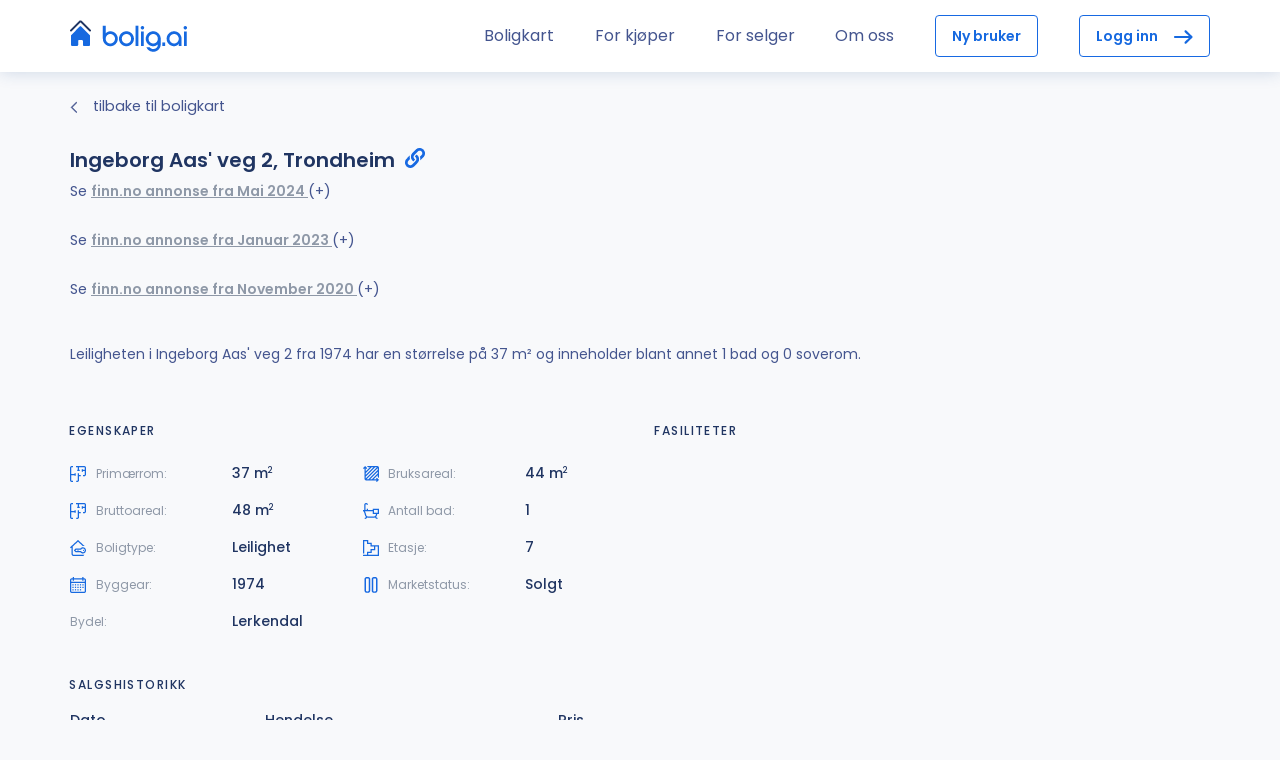

--- FILE ---
content_type: text/html; charset=UTF-8
request_url: https://www.bolig.ai/no/adresse/ingeborg-aas-veg-2-trondheim-276379385/1836641
body_size: 31831
content:
<!DOCTYPE html>
<html lang="no">
<head>
<meta charset="UTF-8">
<meta name="viewport" content="width=device-width, initial-scale=1.0, maximum-scale=1.0, user-scalable=no">
<meta http-equiv="X-UA-Compatible" content="ie=edge">
<link rel="shortcut icon" href="/static/favicon.ico?v=6a69af7be4010c506fa17fd5b760b8edbce5e985d6ddcc6fb050038fcced4886a14af8f72ef775d2c354bedc91a9dfbaeccd3b11c0236027f12972e795bbba41">
<!-- GOOGLE FONT -->
<link href="https://fonts.googleapis.com/css?family=Muli:200,300,400,600,700,800,900" rel="stylesheet">
<link href="https://fonts.googleapis.com/css?family=Poppins:300,400,500,600,700" rel="stylesheet">
<link rel="stylesheet" href="https://cdnjs.cloudflare.com/ajax/libs/font-awesome/6.0.0/css/all.min.css">
<link href="/static/css/index.css?v=9242f76b1dad44527f95bfc49ab08ace84ad0bb85c7ac37b950c7585689191f804a2cc6150eabb4bc92cfd4c47808e409e158d22e3786852f78fcef725b40511" rel="stylesheet">

                <!-- Matomo -->
                <script>
                  var _paq = window._paq = window._paq || [];
                  /* tracker methods like "setCustomDimension" should be called before "trackPageView" */
                  _paq.push(['trackPageView']);
                  _paq.push(['enableLinkTracking']);
                  (function() {
                    var u="https://boligai.matomo.cloud/";
                    _paq.push(['setTrackerUrl', u+'matomo.php']);
                    _paq.push(['setSiteId', '1']);
                    var d=document, g=d.createElement('script'), s=d.getElementsByTagName('script')[0];
                    g.async=true; g.src='//cdn.matomo.cloud/boligai.matomo.cloud/matomo.js'; s.parentNode.insertBefore(g,s);
                  })();
                </script>
                <!-- End Matomo Code -->
            

<link rel="canonical" href="https://www.bolig.ai/no/adresse/ingeborg-aas-veg-2-trondheim-276379385/1836641">

<meta name="description" content="Leiligheten i Ingeborg Aas&#x27; veg 2 fra 1974 har en størrelse på 37 m² og inneholder blant annet 1 bad og 0 soverom.">
<meta property="og:description" content="Leiligheten i Ingeborg Aas&#x27; veg 2 fra 1974 har en størrelse på 37 m² og inneholder blant annet 1 bad og 0 soverom.">

<meta property="og:title" content="Ingeborg Aas&#x27; veg 2 leilighet på 37 m² fra 1974">





<link rel="alternate" hreflang="en" href="https://www.bolig.ai/en/address/ingeborg-aas-veg-2-trondheim-276379385/1836641">



<title>Ingeborg Aas&#x27; veg 2 leilighet på 37 m² fra 1974 - bolig.ai</title>
</head>
<body>
<!-- NavBar -->
<div class="navbar">
<div id="navbar-container" class="container">
<div class="navbar-body">
<div class="navbar-burger">
<button>
<img src="/static/img/icons/burger.svg?v=fb4d200f921a5a3fc50f0f6a26871311de74f5ac1c4ff2757975e14b633e369d139f68e2791fbf8ec38366aeb04afc848f9ae82ba3d4886daa40871520b05f73" class="navbar-burger-open" alt="Åpne meny" width="24" height="16">
<img src="/static/img/icons/close.svg?v=c34683bd8ce3bf4fde95033c771323b40d38c4e692ff7f0b446723cd4193c3ea46c5284991886c77182179e4ce912da325d13f5d17f99b275e5fee56d3729de9" class="navbar-burger-close" alt="Lukk menyen" width="37" height="37">
</button>
</div>
<div class="navbar-logo">
<a href="/no/">
<img src="/static/img/logo.svg?v=01cc5f638e205aa2dc242264ebad34fa30ea6bd5520051bf702cbd6e02053765ca9ea1bd72ad6a98320e54e05ae9571b97f5cef2ec13ab601447e5eb6a7825cd" alt="Bolig.ai logo" width="118" height="32">
</a>
</div>
<div class="navbar-links" id="navlinks">

<a id="#" href="/no/kart" class="navbar-link">Boligkart</a>
<a id="buyer" href="/no/kjøper" class="navbar-link">For kjøper</a>
<a id="seller" href="/no/selger" class="navbar-link">For selger</a>

<a id="about" href="/no/om" class="navbar-link">Om oss</a>

<form action="/no/konto/registrere" method="GET" class="navbar-login-form" >
<input type="hidden" id="redirect" name="redirect" value="/no/adresse/ingeborg-aas-veg-2-trondheim-276379385/1836641">
<button type="submit" class="navbar-login-button">
<span>Ny bruker</span>
</button>
</form>
<form action="/no/konto/logginn" method="GET" class="navbar-login-form" >
<input type="hidden" id="redirect" name="redirect" value="/no/adresse/ingeborg-aas-veg-2-trondheim-276379385/1836641">
<button type="submit" class="navbar-login-button">
<span>Logg inn</span>
<img src="/static/img/icons/arrow-right.svg?v=b5b0b5227342fead6534d1b8be22afe815d99bc372e3847abd2e1f64b4b8ec0f1a7db06db0ab027ed1f4a7f67df3a3b8b654d6cbbb154cc7776176de213a52f5" alt="">
</button>
</form>

</div>
</div>
</div>
</div>

<!-- Main Content -->
<div class="main-content">

<!-- ====================================
——— LISTING SINGLE HEADING
===================================== -->
<section class="listing-details-header">
<div class="container">


<!-- The login or register modal -->
<div id="old-ad-link-modal" class="modal">
<!-- Modal content -->
<div class="modal-content">
<span class="modal-close">&times;</span>
<h3>
Opprett en gratis bruker og få tilgang til eldre annonser
</h3>
<p>
For å se annonser som er eldre en 12 måneder må du lage en gratis bruker.
</p>
<div class="register-login-button-group">
<form action="/no/konto/registrere" method="GET">
<input type="hidden" id="redirect" name="redirect" value="/no/adresse/ingeborg-aas-veg-2-trondheim-276379385/1836641">
<button type="submit" class="btn-secondary user-key">
<span>Ny bruker</span>
</button>
</form>
<form action="/no/konto/logginn" method="GET">
<input type="hidden" id="redirect" name="redirect" value="/no/adresse/ingeborg-aas-veg-2-trondheim-276379385/1836641">
<button type="submit" class="btn-secondary user-key">
<span>Logg inn</span>
</button>
</form>
</div>
</div>
</div>
<!-- End login or register modal -->
<div class="link-return">
<a href="/no/kart" class="page-link">
<img src="/static/img/listing/turn_left.svg?v=48f72b1fe79f3660fec7138666933ef784273a6361a82b44e99cf3862dcee111159b1251898abab811234b4b01dc15e3a7aeab4f7d4a63198b066785f3b67aee" alt="tilbake til boligkart" />
tilbake til boligkart
</a>
</div>
<div class="row">
<div class="col-lg-8">
<div class="details">
<h1 class="single-listing-title">Ingeborg Aas&#x27; veg 2, Trondheim</h1>
<div class="favorite">

<img src="/static/img/listing/clip_blue.svg?v=0829550d904e050d76e3ad324c6b65cc128fd68d41fb77baeb52488153f9abbbc26874fb4f64b61e5a397d7ebf05cb048a494a46291347c6e88ad9aa7595b577" alt="Har annonselink" width="20" height="20" />

</div>
</div>






<div class="link-adress">Se
<a href="#" class="old_ad_link">
finn.no annonse

fra
Mai
2024

</a>
(&#43;)
</div>














<div class="link-adress">Se
<a href="#" class="old_ad_link">
finn.no annonse

fra
Januar
2023

</a>
(&#43;)
</div>






<div class="link-adress">Se
<a href="#" class="old_ad_link">
finn.no annonse

fra
November
2020

</a>
(&#43;)
</div>




</div>
</div>

<div class="description">

<p>Leiligheten i Ingeborg Aas&#x27; veg 2 fra 1974 har en størrelse på 37 m² og inneholder blant annet 1 bad og 0 soverom.</p>

</div>


</div>
</section>
<!-- ====================================
——— LISTING DETAILS CAROUSEL
===================================== -->

<section class="details-info">
<div class="container zero-padding">
<div class="row">
<div class="col-lg-6 col-md-6 col-sm-12 zero-padding">
<h2>Egenskaper</h2>
<div class="row">


<div class="col-lg-6 col">
<div class="param">
<div class="param-name">

<img src="/static/img/listing/icon_plan.svg?v=bf73cd97f691fa767bdce95db86d1df5f107459bb42c24729c6c3813f31cc426c638fba55060196e97b1740fc1857bb763f604eeb45482bfb5685b71a6e39f33" alt="Primærrom ikon" width="16" height="16" />

<span>Primærrom:</span>
</div>
<div class="param-value">
<span>

37 m<sup><small>2</small></sup>

</span>
</div>
</div>
</div>



<div class="col-lg-6 col">
<div class="param">
<div class="param-name">

<img src="/static/img/listing/icon_apartment.svg?v=451edfd75e0b559393cd1ea619f292c393e20b431642bb030c1e0cccd62b1958cf1531f99b3c1f171f329f754534fda3110e9d75c2355000772245cce0541926" alt="Bruksareal ikon" width="16" height="16" />

<span>Bruksareal:</span>
</div>
<div class="param-value">
<span>

44 m<sup><small>2</small></sup>

</span>
</div>
</div>
</div>



<div class="col-lg-6 col">
<div class="param">
<div class="param-name">

<img src="/static/img/listing/icon_plan.svg?v=bf73cd97f691fa767bdce95db86d1df5f107459bb42c24729c6c3813f31cc426c638fba55060196e97b1740fc1857bb763f604eeb45482bfb5685b71a6e39f33" alt="Bruttoareal ikon" width="16" height="16" />

<span>Bruttoareal:</span>
</div>
<div class="param-value">
<span>

48 m<sup><small>2</small></sup>

</span>
</div>
</div>
</div>






<div class="col-lg-6 col">
<div class="param">
<div class="param-name">

<img src="/static/img/listing/icon_shower.svg?v=1b159b47932f1a3359d43888f1a1b815345faaab5e00500ad7b1c6438a96b95089021ca2971c96fed221348f0e84610aae8275e986584fc3412b6a9846cfbe6e" alt="Antall bad ikon" width="16" height="16" />

<span>Antall bad:</span>
</div>
<div class="param-value">
<span>

1

</span>
</div>
</div>
</div>



<div class="col-lg-6 col">
<div class="param">
<div class="param-name">

<img src="/static/img/listing/icon_hose_key.svg?v=5551d3c26106b2be0ee37ca1721566cd554e6e5b21b1de159600f5bf7e01728261670f895222de244197af7ac4993af56aec33e7f945bc4bc0894e1aa3ac282f" alt="Boligtype ikon" width="16" height="16" />

<span>Boligtype:</span>
</div>
<div class="param-value">
<span>

Leilighet

</span>
</div>
</div>
</div>



<div class="col-lg-6 col">
<div class="param">
<div class="param-name">

<img src="/static/img/listing/icon_stage.svg?v=52c60d2af270e20ae90d8e097305e04acf69cf7b0142541faef46c8a847b3d1341378a51a11709c856b1f1dfc0a035fdfc1ed5b3bf3835bdf13b47f750ff2f36" alt="Etasje ikon" width="16" height="16" />

<span>Etasje:</span>
</div>
<div class="param-value">
<span>

7

</span>
</div>
</div>
</div>



<div class="col-lg-6 col">
<div class="param">
<div class="param-name">

<img src="/static/img/listing/icon_calendar.svg?v=db0e0873fce738aa479571f7807a95dc08aa903d87bbda30593d715edff8c4367f3f93e2cf9036de2871efefb5ce3de5f857b8a26202e7373703c755a41ba76b" alt="Byggear ikon" width="16" height="16" />

<span>Byggear:</span>
</div>
<div class="param-value">
<span>

1974

</span>
</div>
</div>
</div>



<div class="col-lg-6 col">
<div class="param">
<div class="param-name">

<img src="/static/img/listing/icon_markedplace.svg?v=fe5b0cf431f36e6c967339ce1639d20896c94b02950ae201ea1ca2511f0e1f3738e09e7a24be9f5bab99acd7daac1e73ba5a20700aab72f3ccae18683e1dafa2" alt="Marketstatus ikon" width="16" height="16" />

<span>Marketstatus:</span>
</div>
<div class="param-value">
<span>

Solgt

</span>
</div>
</div>
</div>



<div class="col-lg-6 col">
<div class="param">
<div class="param-name">
<!-- ToDo: add icon -->
<span>Bydel:</span>
</div>
<div class="param-value">
<span>
Lerkendal
</span>
</div>
</div>
</div>


</div>
</div>
<div class="col-lg-6 col-md-6 col-sm-12 zero-padding">
<h2>Fasiliteter</h2>
<div class="row">































</div>
</div>
</div>

<div class="container zero-padding">
<h2 class="sales">Salgshistorikk</h2>

<div class="row">
<div class="col-lg-2 col-md-2 col-sm-12">
<h3>Dato</h3>
</div>
<div class="col-lg-3 col-md-3 col-sm-12">
<h3>Hendelse</h3>
</div>
<div class="col-lg-2 col-md-2 col-sm-12">
<h3>Pris</h3>
</div>
</div>


<div class="row sale-data">
<div class="col-lg-2 col-md-2 col-sm-12">

17 September 2024

</div>
<div class="col-lg-3 col-md-3 col-sm-12">

Tinglyst salg

</div>
<div class="col-lg-2 col-md-2 col-sm-12">

2 125 000

</div>
</div>







<div class="row sale-data">
<div class="col-lg-2 col-md-2 col-sm-12">

17 April 2024

</div>
<div class="col-lg-3 col-md-3 col-sm-12">


<a href="#" class="old_ad_link">Ny pris</a> (&#43;)


</div>
<div class="col-lg-2 col-md-2 col-sm-12">

2 170 000

</div>
</div>





<div class="row sale-data">
<div class="col-lg-2 col-md-2 col-sm-12">

23 Februar 2024

</div>
<div class="col-lg-3 col-md-3 col-sm-12">


<a href="#" class="old_ad_link">Annonsert på finn.no</a> (&#43;)


</div>
<div class="col-lg-2 col-md-2 col-sm-12">

2 290 000

</div>
</div>



<div class="row sale-data">
<div class="col-lg-2 col-md-2 col-sm-12">

10 Februar 2023

</div>
<div class="col-lg-3 col-md-3 col-sm-12">

Tinglyst salg

</div>
<div class="col-lg-2 col-md-2 col-sm-12">

2 040 000

</div>
</div>



<div class="row sale-data">
<div class="col-lg-2 col-md-2 col-sm-12">

24 Januar 2023

</div>
<div class="col-lg-3 col-md-3 col-sm-12">


<a href="#" class="old_ad_link">Annonsert på finn.no</a> (&#43;)


</div>
<div class="col-lg-2 col-md-2 col-sm-12">

1 990 000

</div>
</div>



<div class="row sale-data">
<div class="col-lg-2 col-md-2 col-sm-12">

13 Januar 2021

</div>
<div class="col-lg-3 col-md-3 col-sm-12">

Tinglyst salg

</div>
<div class="col-lg-2 col-md-2 col-sm-12">

1 300 000

</div>
</div>



<div class="row sale-data">
<div class="col-lg-2 col-md-2 col-sm-12">

13 November 2020

</div>
<div class="col-lg-3 col-md-3 col-sm-12">


<a href="#" class="old_ad_link">Annonsert på finn.no</a> (&#43;)


</div>
<div class="col-lg-2 col-md-2 col-sm-12">

1 490 000

</div>
</div>



<div class="row sale-data">
<div class="col-lg-2 col-md-2 col-sm-12">

30 Oktober 2006

</div>
<div class="col-lg-3 col-md-3 col-sm-12">

Tinglyst salg

</div>
<div class="col-lg-2 col-md-2 col-sm-12">

Ukjent pris

</div>
</div>



</div>



<div class="container">
<div class="details-button-group">
<form action="/no/konto/interesse/1836641" method="GET" >
<button type="submit" class="btn-secondary question" type="submit" style="min-height: 60px; white-space: nowrap;">
<img src="/static/img/listing/question.svg?v=fc57956d9a09da20b77a42186db87bc67c66eb71f4b4344c07164ee8f79d491f3afeff4af245205612b5eba1e40bd6829d2c5a7ffec0c8f47b0dca454da08e1c" alt="" />

<span>Vis interesse</span>

</button>
</form>
<form action="/no/adresse/ingeborg-aas-veg-2-trondheim-276379385/1836641/favorite" method="GET" >
<button type="submit" class="btn-secondary question" style="min-height: 60px; white-space: nowrap;">

<img src="/static/img/listing/icon_star_favorite_white.svg?v=5e9b67899302edfa95e33b46e3b3d6f8cd5edf540900ed253e0a908295e7c8deb21e9052a7b8ee87ae288454cae5e38c331eb6101ec47717a81c7067548af23b" alt="Favorittikon" width="23" height="22" />
<span>Legg til i favoritter</span>

</button>
</form>
<!-- the template for this in /accounts/myhome.html /css in pages/interest.scss-->
<form action="/no/konto/mitthjem/1836641" method="GET" >
<button type="submit" class="btn-secondary user-key" style="min-height: 60px; white-space: nowrap;">
<img src="/static/img/listing/user_key.svg?v=941ea9be45244d5a0c8135354b7cad50d53c3da57c660840ca9f2654a15679febd7e6f15be64f07db09b8ffd8d9ab902ba1d138d24770f8748da41bb8c68848b" alt="Nøkkelikon" width="38" height="24" />
<span>Er dette din bolig?</span>
</button>
</form>

</div>
</div>
<div class="container">
<div class="section-add-forms">
<div class="add-forms-grid">
<div class="card">
<h3><img src="/static/img/listing/oppdater.svg?v=9b267795fcf8a99b46edc69af985793f69d4d2ab17c659268c8bc17fdaf7fbb2acefe264f487d3cea0e5f9dc271cd9e824db232ed9dc63e10c0b3323c294c1ab" alt="Selge bolig" class="icon-form"/>Selge bolig?</h3>
<p>Finn den beste eiendomsmegleren for ditt boligsalg ved å sammenligne flere meglerkjeder.</p>
<a href="https://www.meglersmart.no/registrere/selge-bolig?boligai&referrer=https%3A%2F%2Fwww.bolig.ai%2Fno%2Fadresse%2Fingeborg-aas-veg-2-trondheim-276379385%2F1836641" class="btn-secondary">Start her</a>
</div>
<div class="card">
<h3><img src="/static/img/listing/bestill.svg?v=7bd85077ac7c80b499c1fc3e9fea109069ec46628ac54b9a6cb9a252a5d35a985504768058056a59a08060e2f07717b62fb8a30451b6c02d1d7d5808266e2770" alt="Verdivurdering" class="icon-form" width="17" height="20"/>Verdivurdering?</h3>
<p>Få en verdivurdering på boligen om du vurderer å selge, trenger finansieringsbevis eller skal refinansiere boliglånet</p>
<a href="https://www.meglersmart.no/registrer?boligai&referrer=https%3A%2F%2Fwww.bolig.ai%2Fno%2Fadresse%2Fingeborg-aas-veg-2-trondheim-276379385%2F1836641" class="btn-secondary">Start her</a>
</div>
</div>
<div class="cards-bottom-info">
<p>I samarbeid med <span>Marketplace</span></p>
</div>
</div>
</div>
<div class="details-button-caption container">
<h3>Vis interesse:</h3>
<p>Ønsker du å vise interesse i å kjøpe denne eiendommen eller ønsker ytterligere informasjon, så kan du klikke på “Vis interesse” knappen over. En megler vil ta kontakt for videre dialog.</p>
<h3>Legg til i favoritter:</h3>
<p>Legg til denne boligen som en favoritt. Vi vil holde deg oppdatert på e-post hvis det er noen endringer for boligen.</p>
<h3>Er dette din bolig?:</h3>
<p>Er du eier av boligen kan du klikke på “Er dette din bolig?” knappen over. Du vil kunne se om noen har vist interesse for boligen og ha muligheten til å endre bilder samt legge til eller redigere informasjon for å gjøre eiendommen mer attraktiv og klar for et potensielt salg.</p>
</div>

</div>

<div class="block-edit-details">
<form action="/no/adresse/ingeborg-aas-veg-2-trondheim-276379385/1836641/rediger" method="GET" >
<button type="submit" class="btn-secondary edit">
<img src="/static/img/listing/edit_white.svg?v=c2dfdf4bfb64a02ea963712c2ae490c9c10fd1bf98312ea25c6b10a3957b287ad792a94057996f7a0469db6e97873d641f19ec3e21093a05097edc0586ca4dde" alt="Redigere ikon" width="23" height="23" />
<span>rediger</span>
</button>
</form>
</div>

</section>


<section class="market-list">
<div class="container">
<div class="row">
<div class="col-lg-12">
<h2>Nylig solgte boliger i samme borettslag</h2>
<p>Leiligheten er en del av Risvollan Borettslag. </p>
</div>
<div class="col-lg-12">
<div class="list-card">

<div class="card-listing">
<div class="listing">
<a href="/no/adresse/nordre-risvolltun-7a-trondheim-276395727/1855068">

<div class="listing-img-item blank">
<img class="listing-image listing-image-fill" src="/static/img/blank.svg?v=ab8d6d9452ea27a3ee0ab90f6d386614c299c9b7a2a1811dcbec459ea8a98a35bdb7faae0043d16235857a9c4d0f6201db038f04efe91780d06a084f0f7f9f9b" alt="Hjem uten bilde" width="56" height="58" >
</div>

</a>
<div class="listing-item">
<div class="description">
<div class="listing-item-row">
<div class="title">


<a href="/no/adresse/nordre-risvolltun-7a-trondheim-276395727/1855068">
19
Januar
2026
</a>



<div>
Nordre Risvolltun 7A
</div>


<div>

Solgt

Januar
2026


</div>

</div>
<div class="favorite">

<img src="/static/img/listing/clip_blue.svg?v=0829550d904e050d76e3ad324c6b65cc128fd68d41fb77baeb52488153f9abbbc26874fb4f64b61e5a397d7ebf05cb048a494a46291347c6e88ad9aa7595b577" alt="Har annonselink" width="20" height="20" />


</div>
</div>
<div class="listing-item-row">

</div>
<div class="listing-item-row">


<div class="lst-block">
<img src="/static/img/listing/icon_apartment.svg?v=451edfd75e0b559393cd1ea619f292c393e20b431642bb030c1e0cccd62b1958cf1531f99b3c1f171f329f754534fda3110e9d75c2355000772245cce0541926" alt="Leilighet icon" width="16" height="16" />
<span>Leilighet</span>
</div>

</div>
<div class="listing-item-row">

<div class="lst-block">
<img src="/static/img/listing/icon_shower.svg?v=1b159b47932f1a3359d43888f1a1b815345faaab5e00500ad7b1c6438a96b95089021ca2971c96fed221348f0e84610aae8275e986584fc3412b6a9846cfbe6e" alt="Shower icon" width="16" height="16" />
<span>1</span>
</div>


<div class="lst-block">
<img src="/static/img/listing/icon_bed.svg?v=c3e75d3e1aaae4bf6707964ad76a8477f1c58f033ea1ffe0921d51eec9a9feee0c1d2505f10f5e96ec3b7e17a64d60c5ccece10cdd4e4249d3f84beabb129d05" alt="Bed icon" width="16" height="16" />
<span>3</span>
</div>

</div>
<!-- for profile page -->
<!-- <div class="listing-item-row">
<div class="lst-block">
<span>Min pris:</span>
</div>
<div class="lst-block">
<span>2 000 000</span>
</div>
</div> -->
<!-- for profile page -->
</div>
<div class="lst-btn">
<a class="btn btn-success" href="/no/adresse/nordre-risvolltun-7a-trondheim-276395727/1855068">
Detaljer
</a>
<!-- <a class="btn btn-success" href="#">
Fjern bolig
</a> -->
<div class="photo-count">
<img src="/static/img/listing/photo_gray.svg?v=4b31b7d6126fee45af0cfb37ef744ce0071cde9be4b3e876f1a9a9f366c993d90ba5c8435f33b7fdb32a8ee7e98b0c689ad863f4b77eb27f2cabbfe0be63392d" alt="Have photos icon" width="16" height="16" />
<span>
<a href="/no/adresse/nordre-risvolltun-7a-trondheim-276395727/1855068">

0

</a>
</span>
</div>
</div>
</div>
</div>
</div>


<div class="card-listing">
<div class="listing">
<a href="/no/adresse/utleirtunet-17b-trondheim-276418736/1876070">



<div class="listing-img-item">
<img class="listing-image listing-image-cover" src="https://assets.bolig.ai/thumbnails/27370603.jpg" height="180" width="269">
</div>


</a>
<div class="listing-item">
<div class="description">
<div class="listing-item-row">
<div class="title">


<a href="/no/adresse/utleirtunet-17b-trondheim-276418736/1876070">
18
Januar
2026
</a>



<div>
Utleirtunet 17B
</div>


<div>

Til salgs


</div>

</div>
<div class="favorite">

<img src="/static/img/listing/clip_blue.svg?v=0829550d904e050d76e3ad324c6b65cc128fd68d41fb77baeb52488153f9abbbc26874fb4f64b61e5a397d7ebf05cb048a494a46291347c6e88ad9aa7595b577" alt="Har annonselink" width="20" height="20" />


</div>
</div>
<div class="listing-item-row">

<div>
H0101
</div>

</div>
<div class="listing-item-row">

<div class="lst-block">
<img src="/static/img/listing/icon_plan.svg?v=bf73cd97f691fa767bdce95db86d1df5f107459bb42c24729c6c3813f31cc426c638fba55060196e97b1740fc1857bb763f604eeb45482bfb5685b71a6e39f33" alt="Area primary icon" width="16" height="16" />
<span>52 m²</span>
</div>


<div class="lst-block">
<img src="/static/img/listing/icon_apartment.svg?v=451edfd75e0b559393cd1ea619f292c393e20b431642bb030c1e0cccd62b1958cf1531f99b3c1f171f329f754534fda3110e9d75c2355000772245cce0541926" alt="Leilighet icon" width="16" height="16" />
<span>Leilighet</span>
</div>

</div>
<div class="listing-item-row">

<div class="lst-block">
<img src="/static/img/listing/icon_shower.svg?v=1b159b47932f1a3359d43888f1a1b815345faaab5e00500ad7b1c6438a96b95089021ca2971c96fed221348f0e84610aae8275e986584fc3412b6a9846cfbe6e" alt="Shower icon" width="16" height="16" />
<span>1</span>
</div>


<div class="lst-block">
<img src="/static/img/listing/icon_bed.svg?v=c3e75d3e1aaae4bf6707964ad76a8477f1c58f033ea1ffe0921d51eec9a9feee0c1d2505f10f5e96ec3b7e17a64d60c5ccece10cdd4e4249d3f84beabb129d05" alt="Bed icon" width="16" height="16" />
<span>1</span>
</div>

</div>
<!-- for profile page -->
<!-- <div class="listing-item-row">
<div class="lst-block">
<span>Min pris:</span>
</div>
<div class="lst-block">
<span>2 000 000</span>
</div>
</div> -->
<!-- for profile page -->
</div>
<div class="lst-btn">
<a class="btn btn-success" href="/no/adresse/utleirtunet-17b-trondheim-276418736/1876070">
Detaljer
</a>
<!-- <a class="btn btn-success" href="#">
Fjern bolig
</a> -->
<div class="photo-count">
<img src="/static/img/listing/photo_gray.svg?v=4b31b7d6126fee45af0cfb37ef744ce0071cde9be4b3e876f1a9a9f366c993d90ba5c8435f33b7fdb32a8ee7e98b0c689ad863f4b77eb27f2cabbfe0be63392d" alt="Have photos icon" width="16" height="16" />
<span>
<a href="/no/adresse/utleirtunet-17b-trondheim-276418736/1876070">

34

</a>
</span>
</div>
</div>
</div>
</div>
</div>


<div class="card-listing">
<div class="listing">
<a href="/no/adresse/asbjørn-øverås-veg-11h-trondheim-276451918/1905836">

<div class="listing-img-item blank">
<img class="listing-image listing-image-fill" src="/static/img/blank.svg?v=ab8d6d9452ea27a3ee0ab90f6d386614c299c9b7a2a1811dcbec459ea8a98a35bdb7faae0043d16235857a9c4d0f6201db038f04efe91780d06a084f0f7f9f9b" alt="Hjem uten bilde" width="56" height="58" >
</div>

</a>
<div class="listing-item">
<div class="description">
<div class="listing-item-row">
<div class="title">


<a href="/no/adresse/asbjørn-øverås-veg-11h-trondheim-276451918/1905836">
16
Januar
2026
</a>



<div>
Asbjørn Øverås veg 11H
</div>


<div>

Til salgs


</div>

</div>
<div class="favorite">

<img src="/static/img/listing/clip_blue.svg?v=0829550d904e050d76e3ad324c6b65cc128fd68d41fb77baeb52488153f9abbbc26874fb4f64b61e5a397d7ebf05cb048a494a46291347c6e88ad9aa7595b577" alt="Har annonselink" width="20" height="20" />


</div>
</div>
<div class="listing-item-row">

</div>
<div class="listing-item-row">


<div class="lst-block">
<img src="/static/img/listing/icon_apartment.svg?v=451edfd75e0b559393cd1ea619f292c393e20b431642bb030c1e0cccd62b1958cf1531f99b3c1f171f329f754534fda3110e9d75c2355000772245cce0541926" alt="Rekkehus icon" width="16" height="16" />
<span>Rekkehus</span>
</div>

</div>
<div class="listing-item-row">

<div class="lst-block">
<img src="/static/img/listing/icon_shower.svg?v=1b159b47932f1a3359d43888f1a1b815345faaab5e00500ad7b1c6438a96b95089021ca2971c96fed221348f0e84610aae8275e986584fc3412b6a9846cfbe6e" alt="Shower icon" width="16" height="16" />
<span>1</span>
</div>


<div class="lst-block">
<img src="/static/img/listing/icon_bed.svg?v=c3e75d3e1aaae4bf6707964ad76a8477f1c58f033ea1ffe0921d51eec9a9feee0c1d2505f10f5e96ec3b7e17a64d60c5ccece10cdd4e4249d3f84beabb129d05" alt="Bed icon" width="16" height="16" />
<span>6</span>
</div>

</div>
<!-- for profile page -->
<!-- <div class="listing-item-row">
<div class="lst-block">
<span>Min pris:</span>
</div>
<div class="lst-block">
<span>2 000 000</span>
</div>
</div> -->
<!-- for profile page -->
</div>
<div class="lst-btn">
<a class="btn btn-success" href="/no/adresse/asbjørn-øverås-veg-11h-trondheim-276451918/1905836">
Detaljer
</a>
<!-- <a class="btn btn-success" href="#">
Fjern bolig
</a> -->
<div class="photo-count">
<img src="/static/img/listing/photo_gray.svg?v=4b31b7d6126fee45af0cfb37ef744ce0071cde9be4b3e876f1a9a9f366c993d90ba5c8435f33b7fdb32a8ee7e98b0c689ad863f4b77eb27f2cabbfe0be63392d" alt="Have photos icon" width="16" height="16" />
<span>
<a href="/no/adresse/asbjørn-øverås-veg-11h-trondheim-276451918/1905836">

0

</a>
</span>
</div>
</div>
</div>
</div>
</div>


<div class="card-listing">
<a href="/no/borettslag/risvollan-borettslag">
Se flere leiligheter i Risvollan Borettslag >>
</a>
</div>
</div>
</div>
</div>
</div>
</section>


<section class="market-list">
<div class="container">
<div class="row">
<div class="col-lg-12">
<h2>Lignende boliger i nærheten</h2>
</div>
<div class="col-lg-12">
<div class="list-card">

<div class="card-listing">
<div class="listing">
<a href="/no/adresse/ingeborg-aas-veg-2-trondheim-276379385/1836677">

<div class="listing-img-item blank">
<img class="listing-image listing-image-fill" src="/static/img/blank.svg?v=ab8d6d9452ea27a3ee0ab90f6d386614c299c9b7a2a1811dcbec459ea8a98a35bdb7faae0043d16235857a9c4d0f6201db038f04efe91780d06a084f0f7f9f9b" alt="Hjem uten bilde" width="56" height="58" >
</div>

</a>
<div class="listing-item">
<div class="description">
<div class="listing-item-row">
<div class="title">


<a href="/no/adresse/ingeborg-aas-veg-2-trondheim-276379385/1836677">
04
November
2025
</a>



<div>
Ingeborg Aas&#x27; veg 2
</div>


<div>

Til salgs


</div>

</div>
<div class="favorite">

<img src="/static/img/listing/clip_blue.svg?v=0829550d904e050d76e3ad324c6b65cc128fd68d41fb77baeb52488153f9abbbc26874fb4f64b61e5a397d7ebf05cb048a494a46291347c6e88ad9aa7595b577" alt="Har annonselink" width="20" height="20" />


</div>
</div>
<div class="listing-item-row">

<div>
H1405
</div>

</div>
<div class="listing-item-row">

<div class="lst-block">
<img src="/static/img/listing/icon_plan.svg?v=bf73cd97f691fa767bdce95db86d1df5f107459bb42c24729c6c3813f31cc426c638fba55060196e97b1740fc1857bb763f604eeb45482bfb5685b71a6e39f33" alt="Area primary icon" width="16" height="16" />
<span>37 m²</span>
</div>


<div class="lst-block">
<img src="/static/img/listing/icon_apartment.svg?v=451edfd75e0b559393cd1ea619f292c393e20b431642bb030c1e0cccd62b1958cf1531f99b3c1f171f329f754534fda3110e9d75c2355000772245cce0541926" alt="Leilighet icon" width="16" height="16" />
<span>Leilighet</span>
</div>

</div>
<div class="listing-item-row">

<div class="lst-block">
<img src="/static/img/listing/icon_shower.svg?v=1b159b47932f1a3359d43888f1a1b815345faaab5e00500ad7b1c6438a96b95089021ca2971c96fed221348f0e84610aae8275e986584fc3412b6a9846cfbe6e" alt="Shower icon" width="16" height="16" />
<span>1</span>
</div>


</div>
<!-- for profile page -->
<!-- <div class="listing-item-row">
<div class="lst-block">
<span>Min pris:</span>
</div>
<div class="lst-block">
<span>2 000 000</span>
</div>
</div> -->
<!-- for profile page -->
</div>
<div class="lst-btn">
<a class="btn btn-success" href="/no/adresse/ingeborg-aas-veg-2-trondheim-276379385/1836677">
Detaljer
</a>
<!-- <a class="btn btn-success" href="#">
Fjern bolig
</a> -->
<div class="photo-count">
<img src="/static/img/listing/photo_gray.svg?v=4b31b7d6126fee45af0cfb37ef744ce0071cde9be4b3e876f1a9a9f366c993d90ba5c8435f33b7fdb32a8ee7e98b0c689ad863f4b77eb27f2cabbfe0be63392d" alt="Have photos icon" width="16" height="16" />
<span>
<a href="/no/adresse/ingeborg-aas-veg-2-trondheim-276379385/1836677">

0

</a>
</span>
</div>
</div>
</div>
</div>
</div>


</div>
</div>
</div>
</div>
</section>


</div>
<!-- Footer -->
<!-- Footer -->
<footer class="footer">
<div class="container">
<div class="row">
<div class="col-sm-7 col-xs-12">
<a class="logo-link" href="/no/">
<img src="/static/img/logo-footer.svg?v=d3cd1dc773f71c79b0475a4bc8b7f5ec6dbac6ad708ec6df67cf975eb2d9a386930651b8bebe339570b6c21917739b039968f2fe4b97df68478d8f88eebbaf0b" style="max-width: 200px" alt="Logo for bunntekst" width="118" height="32" >
</a>
<p>Vi i Bolig.ai mener at uansett om du skal selge eller kjøpe bolig, så er det veldig viktig og matche kjøper og selger til rett pris og tid. Derfor har vi bygget en AI drevet digital markedsplass mellom privatpersoner som gjør det enkelt, trygt og raskt å få boligdrømmene oppfyllt.</p>
<ul class="list-info">

<li class="">
<img src="/static/img/email.svg?v=60cc5e53191d27b730dcd63ff7090b3dfa8792f29255b202a071b6dd0878d3c60358e1ea227404649af08d2d86b5e00c99eb078cb36a1b2cfaa79ef62588c63f" alt="Epostikon" width="16" height="11">
<a class="text-info" href="mailto:webmaster@bolig.ai">webmaster@bolig.ai</a>
</li>
</ul>
</div>
<div class="col-sm-3 col-xs-6">
<div class="title">
<h2>Lenker</h2>
</div>
<ul class="links">
<li>
<a href="/no/">Hjem</a>
</li>
<li>
<a href="/no/marked/salg/siste">Siste salg</a>
</li>
<li>
<a href="/no/bekreftelse">Anerkjennelse</a>
</li>

<li>
<a href="/no/konto/registrere">Registrer deg</a>
</li>
<li>
<a href="/no/konto/logginn">Logg inn</a>
</li>




<li>
<a href="/en/address/ingeborg-aas-veg-2-trondheim-276379385/1836641">
English
</a>
</li>



</ul>
</div>
<div class="col-sm-2 col-xs-6">
<div class="title">
<h2>Firma</h2>
</div>
<ul class="links">
<li>
<a href="/no/kontakt">Kontakt oss</a>
</li>
<li>
<a href="/no/personvernvern">Se personvernerklæring</a>
</li>
<li>
<a href="/no/om">Om oss</a>
</li>
</ul>
</div>
</div>
<hr>
<div class="row">
<div class="col-sm-7 col-xs-12">
<p class="copy-right-text">
Copyright ©. Alle rettigheter forbeholdt
<a href="http://www.bolig.ai/" target="_blank"> Bolig.ai</a>
</p>
</div>
<!-- <div class="col-sm-5 col-xs-12 d-flex">
<div class="icons">
<a href="#facebook"><i class="fab fa-facebook" aria-hidden="true"></i></a>
<a href="#twitter"><i class="fab fa-twitter" aria-hidden="true"></i></a>
<a href="#pinterest"><i class="fab fa-pinterest-p" aria-hidden="true"></i></a>
<a href="#linkedin"><i class="fab fa-linkedin" aria-hidden="true"></i></a>
</div>
</div> -->
</div>
</div>
</footer>

<!-- JAVASCRIPTS -->
<script src="/static/js/index.js?v=c6daaff4bac66d3d9639de86ea0db54ca60b2387c75841da374f3395c3fdbbf45f521a0afe46b062a2eb36e0e23ea6bb62124919dec6e9cc0ddbac947c45a88b"></script>

<script type="text/javascript">
window.addEventListener('load', (event) => {
$("#toggleInfo").mouseenter(function() {
$("#infoText").show();
}).mouseleave(function() {
$("#infoText").hide();
});
});
</script>


</body>
</html>


--- FILE ---
content_type: text/css
request_url: https://www.bolig.ai/static/css/index.css?v=9242f76b1dad44527f95bfc49ab08ace84ad0bb85c7ac37b950c7585689191f804a2cc6150eabb4bc92cfd4c47808e409e158d22e3786852f78fcef725b40511
body_size: 150487
content:
.owl-carousel,.owl-carousel .owl-item{-webkit-tap-highlight-color:rgba(0,0,0,0);position:relative}.owl-carousel{display:none;width:100%;z-index:1}.owl-carousel .owl-stage{position:relative;-ms-touch-action:pan-Y;touch-action:manipulation;-moz-backface-visibility:hidden}.owl-carousel .owl-stage:after{content:".";display:block;clear:both;visibility:hidden;line-height:0;height:0}.owl-carousel .owl-stage-outer{position:relative;overflow:hidden;-webkit-transform:translate3d(0, 0, 0)}.owl-carousel .owl-item,.owl-carousel .owl-wrapper{-webkit-backface-visibility:hidden;-moz-backface-visibility:hidden;-ms-backface-visibility:hidden;-webkit-transform:translate3d(0, 0, 0);-moz-transform:translate3d(0, 0, 0);-ms-transform:translate3d(0, 0, 0)}.owl-carousel .owl-item{min-height:1px;float:left;-webkit-backface-visibility:hidden;-webkit-touch-callout:none}.owl-carousel .owl-item img{display:block;width:100%}.owl-carousel .owl-dots.disabled,.owl-carousel .owl-nav.disabled{display:none}.no-js .owl-carousel,.owl-carousel.owl-loaded{display:block}.owl-carousel .owl-dot,.owl-carousel .owl-nav .owl-next,.owl-carousel .owl-nav .owl-prev{cursor:pointer;-webkit-user-select:none;-khtml-user-select:none;-moz-user-select:none;-ms-user-select:none;user-select:none}.owl-carousel .owl-nav button.owl-next,.owl-carousel .owl-nav button.owl-prev,.owl-carousel button.owl-dot{background:0 0;color:inherit;border:none;padding:0 !important;font:inherit}.owl-carousel.owl-loading{opacity:0;display:block}.owl-carousel.owl-hidden{opacity:0}.owl-carousel.owl-refresh .owl-item{visibility:hidden}.owl-carousel.owl-drag .owl-item{-ms-touch-action:pan-y;touch-action:pan-y;-webkit-user-select:none;-moz-user-select:none;-ms-user-select:none;user-select:none}.owl-carousel.owl-grab{cursor:move;cursor:grab}.owl-carousel.owl-rtl{direction:rtl}.owl-carousel.owl-rtl .owl-item{float:right}.owl-carousel .animated{animation-duration:1s;animation-fill-mode:both}.owl-carousel .owl-animated-in{z-index:0}.owl-carousel .owl-animated-out{z-index:1}.owl-carousel .fadeOut{animation-name:fadeOut}@keyframes fadeOut{0%{opacity:1}100%{opacity:0}}.owl-height{transition:height .5s ease-in-out}.owl-carousel .owl-item .owl-lazy{opacity:0;transition:opacity .4s ease}.owl-carousel .owl-item .owl-lazy:not([src]),.owl-carousel .owl-item .owl-lazy[src^=""]{max-height:0}.owl-carousel .owl-item img.owl-lazy{transform-style:preserve-3d}.owl-carousel .owl-video-wrapper{position:relative;height:100%;background:#000}.owl-carousel .owl-video-play-icon{position:absolute;height:80px;width:80px;left:50%;top:50%;margin-left:-40px;margin-top:-40px;background:url(owl.video.play.png) no-repeat;cursor:pointer;z-index:1;-webkit-backface-visibility:hidden;transition:transform .1s ease}.owl-carousel .owl-video-play-icon:hover{-ms-transform:scale(1.3, 1.3);transform:scale(1.3, 1.3)}.owl-carousel .owl-video-playing .owl-video-play-icon,.owl-carousel .owl-video-playing .owl-video-tn{display:none}.owl-carousel .owl-video-tn{opacity:0;height:100%;background-position:center center;background-repeat:no-repeat;background-size:contain;transition:opacity .4s ease}.owl-carousel .owl-video-frame{position:relative;z-index:1;height:100%;width:100%}
.owl-carousel,.owl-carousel .owl-item{-webkit-tap-highlight-color:rgba(0,0,0,0);position:relative}.owl-carousel{display:none;width:100%;z-index:1}.owl-carousel .owl-stage{position:relative;-ms-touch-action:pan-Y;touch-action:manipulation;-moz-backface-visibility:hidden}.owl-carousel .owl-stage:after{content:".";display:block;clear:both;visibility:hidden;line-height:0;height:0}.owl-carousel .owl-stage-outer{position:relative;overflow:hidden;-webkit-transform:translate3d(0, 0, 0)}.owl-carousel .owl-item,.owl-carousel .owl-wrapper{-webkit-backface-visibility:hidden;-moz-backface-visibility:hidden;-ms-backface-visibility:hidden;-webkit-transform:translate3d(0, 0, 0);-moz-transform:translate3d(0, 0, 0);-ms-transform:translate3d(0, 0, 0)}.owl-carousel .owl-item{min-height:1px;float:left;-webkit-backface-visibility:hidden;-webkit-touch-callout:none}.owl-carousel .owl-item img{display:block;width:100%}.owl-carousel .owl-dots.disabled,.owl-carousel .owl-nav.disabled{display:none}.no-js .owl-carousel,.owl-carousel.owl-loaded{display:block}.owl-carousel .owl-dot,.owl-carousel .owl-nav .owl-next,.owl-carousel .owl-nav .owl-prev{cursor:pointer;-webkit-user-select:none;-khtml-user-select:none;-moz-user-select:none;-ms-user-select:none;user-select:none}.owl-carousel .owl-nav button.owl-next,.owl-carousel .owl-nav button.owl-prev,.owl-carousel button.owl-dot{background:0 0;color:inherit;border:none;padding:0 !important;font:inherit}.owl-carousel.owl-loading{opacity:0;display:block}.owl-carousel.owl-hidden{opacity:0}.owl-carousel.owl-refresh .owl-item{visibility:hidden}.owl-carousel.owl-drag .owl-item{-ms-touch-action:pan-y;touch-action:pan-y;-webkit-user-select:none;-moz-user-select:none;-ms-user-select:none;user-select:none}.owl-carousel.owl-grab{cursor:move;cursor:grab}.owl-carousel.owl-rtl{direction:rtl}.owl-carousel.owl-rtl .owl-item{float:right}.owl-carousel .animated{animation-duration:1s;animation-fill-mode:both}.owl-carousel .owl-animated-in{z-index:0}.owl-carousel .owl-animated-out{z-index:1}.owl-carousel .fadeOut{animation-name:fadeOut}@keyframes fadeOut{0%{opacity:1}100%{opacity:0}}.owl-height{transition:height .5s ease-in-out}.owl-carousel .owl-item .owl-lazy{opacity:0;transition:opacity .4s ease}.owl-carousel .owl-item .owl-lazy:not([src]),.owl-carousel .owl-item .owl-lazy[src^=""]{max-height:0}.owl-carousel .owl-item img.owl-lazy{transform-style:preserve-3d}.owl-carousel .owl-video-wrapper{position:relative;height:100%;background:#000}.owl-carousel .owl-video-play-icon{position:absolute;height:80px;width:80px;left:50%;top:50%;margin-left:-40px;margin-top:-40px;background:url(owl.video.play.png) no-repeat;cursor:pointer;z-index:1;-webkit-backface-visibility:hidden;transition:transform .1s ease}.owl-carousel .owl-video-play-icon:hover{-ms-transform:scale(1.3, 1.3);transform:scale(1.3, 1.3)}.owl-carousel .owl-video-playing .owl-video-play-icon,.owl-carousel .owl-video-playing .owl-video-tn{display:none}.owl-carousel .owl-video-tn{opacity:0;height:100%;background-position:center center;background-repeat:no-repeat;background-size:contain;transition:opacity .4s ease}.owl-carousel .owl-video-frame{position:relative;z-index:1;height:100%;width:100%}
.owl-theme .owl-dots,.owl-theme .owl-nav{text-align:center;-webkit-tap-highlight-color:rgba(0,0,0,0)}.owl-theme .owl-nav{margin-top:10px}.owl-theme .owl-nav [class*=owl-]{color:#fff;font-size:14px;margin:5px;padding:4px 7px;background:#d6d6d6;display:inline-block;cursor:pointer;border-radius:3px}.owl-theme .owl-nav [class*=owl-]:hover{background:#869791;color:#fff;text-decoration:none}.owl-theme .owl-nav .disabled{opacity:.5;cursor:default}.owl-theme .owl-nav.disabled+.owl-dots{margin-top:10px}.owl-theme .owl-dots .owl-dot{display:inline-block;zoom:1}.owl-theme .owl-dots .owl-dot span{width:10px;height:10px;margin:5px 7px;background:#d6d6d6;display:block;-webkit-backface-visibility:visible;transition:opacity .2s ease;border-radius:30px}.owl-theme .owl-dots .owl-dot.active span,.owl-theme .owl-dots .owl-dot:hover span{background:#869791}
.owl-theme .owl-dots,.owl-theme .owl-nav{text-align:center;-webkit-tap-highlight-color:rgba(0,0,0,0)}.owl-theme .owl-nav{margin-top:10px}.owl-theme .owl-nav [class*=owl-]{color:#fff;font-size:14px;margin:5px;padding:4px 7px;background:#d6d6d6;display:inline-block;cursor:pointer;border-radius:3px}.owl-theme .owl-nav [class*=owl-]:hover{background:#869791;color:#fff;text-decoration:none}.owl-theme .owl-nav .disabled{opacity:.5;cursor:default}.owl-theme .owl-nav.disabled+.owl-dots{margin-top:10px}.owl-theme .owl-dots .owl-dot{display:inline-block;zoom:1}.owl-theme .owl-dots .owl-dot span{width:10px;height:10px;margin:5px 7px;background:#d6d6d6;display:block;-webkit-backface-visibility:visible;transition:opacity .2s ease;border-radius:30px}.owl-theme .owl-dots .owl-dot.active span,.owl-theme .owl-dots .owl-dot:hover span{background:#869791}
@font-face{font-family:swiper-icons;src:url("data:application/font-woff;charset=utf-8;base64, [base64]//wADZ2x5ZgAAAywAAADMAAAD2MHtryVoZWFkAAABbAAAADAAAAA2E2+eoWhoZWEAAAGcAAAAHwAAACQC9gDzaG10eAAAAigAAAAZAAAArgJkABFsb2NhAAAC0AAAAFoAAABaFQAUGG1heHAAAAG8AAAAHwAAACAAcABAbmFtZQAAA/gAAAE5AAACXvFdBwlwb3N0AAAFNAAAAGIAAACE5s74hXjaY2BkYGAAYpf5Hu/j+W2+MnAzMYDAzaX6QjD6/4//Bxj5GA8AuRwMYGkAPywL13jaY2BkYGA88P8Agx4j+/8fQDYfA1AEBWgDAIB2BOoAeNpjYGRgYNBh4GdgYgABEMnIABJzYNADCQAACWgAsQB42mNgYfzCOIGBlYGB0YcxjYGBwR1Kf2WQZGhhYGBiYGVmgAFGBiQQkOaawtDAoMBQxXjg/wEGPcYDDA4wNUA2CCgwsAAAO4EL6gAAeNpj2M0gyAACqxgGNWBkZ2D4/wMA+xkDdgAAAHjaY2BgYGaAYBkGRgYQiAHyGMF8FgYHIM3DwMHABGQrMOgyWDLEM1T9/w8UBfEMgLzE////P/5//f/V/xv+r4eaAAeMbAxwIUYmIMHEgKYAYjUcsDAwsLKxc3BycfPw8jEQA/[base64]/uznmfPFBNODM2K7MTQ45YEAZqGP81AmGGcF3iPqOop0r1SPTaTbVkfUe4HXj97wYE+yNwWYxwWu4v1ugWHgo3S1XdZEVqWM7ET0cfnLGxWfkgR42o2PvWrDMBSFj/IHLaF0zKjRgdiVMwScNRAoWUoH78Y2icB/yIY09An6AH2Bdu/UB+yxopYshQiEvnvu0dURgDt8QeC8PDw7Fpji3fEA4z/PEJ6YOB5hKh4dj3EvXhxPqH/SKUY3rJ7srZ4FZnh1PMAtPhwP6fl2PMJMPDgeQ4rY8YT6Gzao0eAEA409DuggmTnFnOcSCiEiLMgxCiTI6Cq5DZUd3Qmp10vO0LaLTd2cjN4fOumlc7lUYbSQcZFkutRG7g6JKZKy0RmdLY680CDnEJ+UMkpFFe1RN7nxdVpXrC4aTtnaurOnYercZg2YVmLN/d/gczfEimrE/fs/bOuq29Zmn8tloORaXgZgGa78yO9/cnXm2BpaGvq25Dv9S4E9+5SIc9PqupJKhYFSSl47+Qcr1mYNAAAAeNptw0cKwkAAAMDZJA8Q7OUJvkLsPfZ6zFVERPy8qHh2YER+3i/BP83vIBLLySsoKimrqKqpa2hp6+jq6RsYGhmbmJqZSy0sraxtbO3sHRydnEMU4uR6yx7JJXveP7WrDycAAAAAAAH//wACeNpjYGRgYOABYhkgZgJCZgZNBkYGLQZtIJsFLMYAAAw3ALgAeNolizEKgDAQBCchRbC2sFER0YD6qVQiBCv/H9ezGI6Z5XBAw8CBK/m5iQQVauVbXLnOrMZv2oLdKFa8Pjuru2hJzGabmOSLzNMzvutpB3N42mNgZGBg4GKQYzBhYMxJLMlj4GBgAYow/P/PAJJhLM6sSoWKfWCAAwDAjgbRAAB42mNgYGBkAIIbCZo5IPrmUn0hGA0AO8EFTQAA");font-weight:400;font-style:normal}:root{--swiper-theme-color:#007aff}:host{position:relative;display:block;margin-left:auto;margin-right:auto;z-index:1}.swiper{margin-left:auto;margin-right:auto;position:relative;overflow:hidden;list-style:none;padding:0;z-index:1;display:block}.swiper-vertical>.swiper-wrapper{flex-direction:column}.swiper-wrapper{position:relative;width:100%;height:100%;z-index:1;display:flex;transition-property:transform;transition-timing-function:var(--swiper-wrapper-transition-timing-function, initial);box-sizing:content-box}.swiper-android .swiper-slide,.swiper-ios .swiper-slide,.swiper-wrapper{transform:translate3d(0px, 0, 0)}.swiper-horizontal{touch-action:pan-y}.swiper-vertical{touch-action:pan-x}.swiper-slide{flex-shrink:0;width:100%;height:100%;position:relative;transition-property:transform;display:block}.swiper-slide-invisible-blank{visibility:hidden}.swiper-autoheight,.swiper-autoheight .swiper-slide{height:auto}.swiper-autoheight .swiper-wrapper{align-items:flex-start;transition-property:transform,height}.swiper-backface-hidden .swiper-slide{transform:translateZ(0);-webkit-backface-visibility:hidden;backface-visibility:hidden}.swiper-3d.swiper-css-mode .swiper-wrapper{perspective:1200px}.swiper-3d .swiper-wrapper{transform-style:preserve-3d}.swiper-3d{perspective:1200px}.swiper-3d .swiper-cube-shadow,.swiper-3d .swiper-slide{transform-style:preserve-3d}.swiper-css-mode>.swiper-wrapper{overflow:auto;scrollbar-width:none;-ms-overflow-style:none}.swiper-css-mode>.swiper-wrapper::-webkit-scrollbar{display:none}.swiper-css-mode>.swiper-wrapper>.swiper-slide{scroll-snap-align:start start}.swiper-css-mode.swiper-horizontal>.swiper-wrapper{scroll-snap-type:x mandatory}.swiper-css-mode.swiper-vertical>.swiper-wrapper{scroll-snap-type:y mandatory}.swiper-css-mode.swiper-free-mode>.swiper-wrapper{scroll-snap-type:none}.swiper-css-mode.swiper-free-mode>.swiper-wrapper>.swiper-slide{scroll-snap-align:none}.swiper-css-mode.swiper-centered>.swiper-wrapper::before{content:"";flex-shrink:0;order:9999}.swiper-css-mode.swiper-centered>.swiper-wrapper>.swiper-slide{scroll-snap-align:center center;scroll-snap-stop:always}.swiper-css-mode.swiper-centered.swiper-horizontal>.swiper-wrapper>.swiper-slide:first-child{margin-inline-start:var(--swiper-centered-offset-before)}.swiper-css-mode.swiper-centered.swiper-horizontal>.swiper-wrapper::before{height:100%;min-height:1px;width:var(--swiper-centered-offset-after)}.swiper-css-mode.swiper-centered.swiper-vertical>.swiper-wrapper>.swiper-slide:first-child{margin-block-start:var(--swiper-centered-offset-before)}.swiper-css-mode.swiper-centered.swiper-vertical>.swiper-wrapper::before{width:100%;min-width:1px;height:var(--swiper-centered-offset-after)}.swiper-3d .swiper-slide-shadow,.swiper-3d .swiper-slide-shadow-bottom,.swiper-3d .swiper-slide-shadow-left,.swiper-3d .swiper-slide-shadow-right,.swiper-3d .swiper-slide-shadow-top{position:absolute;left:0;top:0;width:100%;height:100%;pointer-events:none;z-index:10}.swiper-3d .swiper-slide-shadow{background:rgba(0,0,0,.15)}.swiper-3d .swiper-slide-shadow-left{background-image:linear-gradient(to left, rgba(0, 0, 0, 0.5), rgba(0, 0, 0, 0))}.swiper-3d .swiper-slide-shadow-right{background-image:linear-gradient(to right, rgba(0, 0, 0, 0.5), rgba(0, 0, 0, 0))}.swiper-3d .swiper-slide-shadow-top{background-image:linear-gradient(to top, rgba(0, 0, 0, 0.5), rgba(0, 0, 0, 0))}.swiper-3d .swiper-slide-shadow-bottom{background-image:linear-gradient(to bottom, rgba(0, 0, 0, 0.5), rgba(0, 0, 0, 0))}.swiper-lazy-preloader{width:42px;height:42px;position:absolute;left:50%;top:50%;margin-left:-21px;margin-top:-21px;z-index:10;transform-origin:50%;box-sizing:border-box;border:4px solid var(--swiper-preloader-color, var(--swiper-theme-color));border-radius:50%;border-top-color:rgba(0,0,0,0)}.swiper-watch-progress .swiper-slide-visible .swiper-lazy-preloader,.swiper:not(.swiper-watch-progress) .swiper-lazy-preloader{animation:swiper-preloader-spin 1s infinite linear}.swiper-lazy-preloader-white{--swiper-preloader-color:#fff}.swiper-lazy-preloader-black{--swiper-preloader-color:#000}@keyframes swiper-preloader-spin{0%{transform:rotate(0deg)}100%{transform:rotate(360deg)}}.swiper-virtual .swiper-slide{-webkit-backface-visibility:hidden;transform:translateZ(0)}.swiper-virtual.swiper-css-mode .swiper-wrapper::after{content:"";position:absolute;left:0;top:0;pointer-events:none}.swiper-virtual.swiper-css-mode.swiper-horizontal .swiper-wrapper::after{height:1px;width:var(--swiper-virtual-size)}.swiper-virtual.swiper-css-mode.swiper-vertical .swiper-wrapper::after{width:1px;height:var(--swiper-virtual-size)}:root{--swiper-navigation-size:44px}.swiper-button-next,.swiper-button-prev{position:absolute;top:var(--swiper-navigation-top-offset, 50%);width:calc(var(--swiper-navigation-size)/44*27);height:var(--swiper-navigation-size);margin-top:calc(0px - var(--swiper-navigation-size)/2);z-index:10;cursor:pointer;display:flex;align-items:center;justify-content:center;color:var(--swiper-navigation-color, var(--swiper-theme-color))}.swiper-button-next.swiper-button-disabled,.swiper-button-prev.swiper-button-disabled{opacity:.35;cursor:auto;pointer-events:none}.swiper-button-next.swiper-button-hidden,.swiper-button-prev.swiper-button-hidden{opacity:0;cursor:auto;pointer-events:none}.swiper-navigation-disabled .swiper-button-next,.swiper-navigation-disabled .swiper-button-prev{display:none !important}.swiper-button-next svg,.swiper-button-prev svg{width:100%;height:100%;object-fit:contain;transform-origin:center}.swiper-rtl .swiper-button-next svg,.swiper-rtl .swiper-button-prev svg{transform:rotate(180deg)}.swiper-button-prev,.swiper-rtl .swiper-button-next{left:var(--swiper-navigation-sides-offset, 10px);right:auto}.swiper-button-next,.swiper-rtl .swiper-button-prev{right:var(--swiper-navigation-sides-offset, 10px);left:auto}.swiper-button-lock{display:none}.swiper-button-next:after,.swiper-button-prev:after{font-family:swiper-icons;font-size:var(--swiper-navigation-size);text-transform:none !important;letter-spacing:0;font-variant:initial;line-height:1}.swiper-button-prev:after,.swiper-rtl .swiper-button-next:after{content:"prev"}.swiper-button-next,.swiper-rtl .swiper-button-prev{right:var(--swiper-navigation-sides-offset, 10px);left:auto}.swiper-button-next:after,.swiper-rtl .swiper-button-prev:after{content:"next"}.swiper-pagination{position:absolute;text-align:center;transition:.3s opacity;transform:translate3d(0, 0, 0);z-index:10}.swiper-pagination.swiper-pagination-hidden{opacity:0}.swiper-pagination-disabled>.swiper-pagination,.swiper-pagination.swiper-pagination-disabled{display:none !important}.swiper-horizontal>.swiper-pagination-bullets,.swiper-pagination-bullets.swiper-pagination-horizontal,.swiper-pagination-custom,.swiper-pagination-fraction{bottom:var(--swiper-pagination-bottom, 8px);top:var(--swiper-pagination-top, auto);left:0;width:100%}.swiper-pagination-bullets-dynamic{overflow:hidden;font-size:0}.swiper-pagination-bullets-dynamic .swiper-pagination-bullet{transform:scale(0.33);position:relative}.swiper-pagination-bullets-dynamic .swiper-pagination-bullet-active{transform:scale(1)}.swiper-pagination-bullets-dynamic .swiper-pagination-bullet-active-main{transform:scale(1)}.swiper-pagination-bullets-dynamic .swiper-pagination-bullet-active-prev{transform:scale(0.66)}.swiper-pagination-bullets-dynamic .swiper-pagination-bullet-active-prev-prev{transform:scale(0.33)}.swiper-pagination-bullets-dynamic .swiper-pagination-bullet-active-next{transform:scale(0.66)}.swiper-pagination-bullets-dynamic .swiper-pagination-bullet-active-next-next{transform:scale(0.33)}.swiper-pagination-bullet{width:var(--swiper-pagination-bullet-width, var(--swiper-pagination-bullet-size, 8px));height:var(--swiper-pagination-bullet-height, var(--swiper-pagination-bullet-size, 8px));display:inline-block;border-radius:var(--swiper-pagination-bullet-border-radius, 50%);background:var(--swiper-pagination-bullet-inactive-color, #000);opacity:var(--swiper-pagination-bullet-inactive-opacity, 0.2)}button.swiper-pagination-bullet{border:none;margin:0;padding:0;box-shadow:none;-webkit-appearance:none;appearance:none}.swiper-pagination-clickable .swiper-pagination-bullet{cursor:pointer}.swiper-pagination-bullet:only-child{display:none !important}.swiper-pagination-bullet-active{opacity:var(--swiper-pagination-bullet-opacity, 1);background:var(--swiper-pagination-color, var(--swiper-theme-color))}.swiper-pagination-vertical.swiper-pagination-bullets,.swiper-vertical>.swiper-pagination-bullets{right:var(--swiper-pagination-right, 8px);left:var(--swiper-pagination-left, auto);top:50%;transform:translate3d(0px, -50%, 0)}.swiper-pagination-vertical.swiper-pagination-bullets .swiper-pagination-bullet,.swiper-vertical>.swiper-pagination-bullets .swiper-pagination-bullet{margin:var(--swiper-pagination-bullet-vertical-gap, 6px) 0;display:block}.swiper-pagination-vertical.swiper-pagination-bullets.swiper-pagination-bullets-dynamic,.swiper-vertical>.swiper-pagination-bullets.swiper-pagination-bullets-dynamic{top:50%;transform:translateY(-50%);width:8px}.swiper-pagination-vertical.swiper-pagination-bullets.swiper-pagination-bullets-dynamic .swiper-pagination-bullet,.swiper-vertical>.swiper-pagination-bullets.swiper-pagination-bullets-dynamic .swiper-pagination-bullet{display:inline-block;transition:.2s transform,.2s top}.swiper-horizontal>.swiper-pagination-bullets .swiper-pagination-bullet,.swiper-pagination-horizontal.swiper-pagination-bullets .swiper-pagination-bullet{margin:0 var(--swiper-pagination-bullet-horizontal-gap, 4px)}.swiper-horizontal>.swiper-pagination-bullets.swiper-pagination-bullets-dynamic,.swiper-pagination-horizontal.swiper-pagination-bullets.swiper-pagination-bullets-dynamic{left:50%;transform:translateX(-50%);white-space:nowrap}.swiper-horizontal>.swiper-pagination-bullets.swiper-pagination-bullets-dynamic .swiper-pagination-bullet,.swiper-pagination-horizontal.swiper-pagination-bullets.swiper-pagination-bullets-dynamic .swiper-pagination-bullet{transition:.2s transform,.2s left}.swiper-horizontal.swiper-rtl>.swiper-pagination-bullets-dynamic .swiper-pagination-bullet{transition:.2s transform,.2s right}.swiper-pagination-fraction{color:var(--swiper-pagination-fraction-color, inherit)}.swiper-pagination-progressbar{background:var(--swiper-pagination-progressbar-bg-color, rgba(0, 0, 0, 0.25));position:absolute}.swiper-pagination-progressbar .swiper-pagination-progressbar-fill{background:var(--swiper-pagination-color, var(--swiper-theme-color));position:absolute;left:0;top:0;width:100%;height:100%;transform:scale(0);transform-origin:left top}.swiper-rtl .swiper-pagination-progressbar .swiper-pagination-progressbar-fill{transform-origin:right top}.swiper-horizontal>.swiper-pagination-progressbar,.swiper-pagination-progressbar.swiper-pagination-horizontal,.swiper-pagination-progressbar.swiper-pagination-vertical.swiper-pagination-progressbar-opposite,.swiper-vertical>.swiper-pagination-progressbar.swiper-pagination-progressbar-opposite{width:100%;height:var(--swiper-pagination-progressbar-size, 4px);left:0;top:0}.swiper-horizontal>.swiper-pagination-progressbar.swiper-pagination-progressbar-opposite,.swiper-pagination-progressbar.swiper-pagination-horizontal.swiper-pagination-progressbar-opposite,.swiper-pagination-progressbar.swiper-pagination-vertical,.swiper-vertical>.swiper-pagination-progressbar{width:var(--swiper-pagination-progressbar-size, 4px);height:100%;left:0;top:0}.swiper-pagination-lock{display:none}.swiper-scrollbar{border-radius:var(--swiper-scrollbar-border-radius, 10px);position:relative;touch-action:none;background:var(--swiper-scrollbar-bg-color, rgba(0, 0, 0, 0.1))}.swiper-scrollbar-disabled>.swiper-scrollbar,.swiper-scrollbar.swiper-scrollbar-disabled{display:none !important}.swiper-horizontal>.swiper-scrollbar,.swiper-scrollbar.swiper-scrollbar-horizontal{position:absolute;left:var(--swiper-scrollbar-sides-offset, 1%);bottom:var(--swiper-scrollbar-bottom, 4px);top:var(--swiper-scrollbar-top, auto);z-index:50;height:var(--swiper-scrollbar-size, 4px);width:calc(100% - 2*var(--swiper-scrollbar-sides-offset, 1%))}.swiper-scrollbar.swiper-scrollbar-vertical,.swiper-vertical>.swiper-scrollbar{position:absolute;left:var(--swiper-scrollbar-left, auto);right:var(--swiper-scrollbar-right, 4px);top:var(--swiper-scrollbar-sides-offset, 1%);z-index:50;width:var(--swiper-scrollbar-size, 4px);height:calc(100% - 2*var(--swiper-scrollbar-sides-offset, 1%))}.swiper-scrollbar-drag{height:100%;width:100%;position:relative;background:var(--swiper-scrollbar-drag-bg-color, rgba(0, 0, 0, 0.5));border-radius:var(--swiper-scrollbar-border-radius, 10px);left:0;top:0}.swiper-scrollbar-cursor-drag{cursor:move}.swiper-scrollbar-lock{display:none}.swiper-zoom-container{width:100%;height:100%;display:flex;justify-content:center;align-items:center;text-align:center}.swiper-zoom-container>canvas,.swiper-zoom-container>img,.swiper-zoom-container>svg{max-width:100%;max-height:100%;object-fit:contain}.swiper-slide-zoomed{cursor:move;touch-action:none}.swiper .swiper-notification{position:absolute;left:0;top:0;pointer-events:none;opacity:0;z-index:-1000}.swiper-free-mode>.swiper-wrapper{transition-timing-function:ease-out;margin:0 auto}.swiper-grid>.swiper-wrapper{flex-wrap:wrap}.swiper-grid-column>.swiper-wrapper{flex-wrap:wrap;flex-direction:column}.swiper-fade.swiper-free-mode .swiper-slide{transition-timing-function:ease-out}.swiper-fade .swiper-slide{pointer-events:none;transition-property:opacity}.swiper-fade .swiper-slide .swiper-slide{pointer-events:none}.swiper-fade .swiper-slide-active{pointer-events:auto}.swiper-fade .swiper-slide-active .swiper-slide-active{pointer-events:auto}.swiper-cube{overflow:visible}.swiper-cube .swiper-slide{pointer-events:none;-webkit-backface-visibility:hidden;backface-visibility:hidden;z-index:1;visibility:hidden;transform-origin:0 0;width:100%;height:100%}.swiper-cube .swiper-slide .swiper-slide{pointer-events:none}.swiper-cube.swiper-rtl .swiper-slide{transform-origin:100% 0}.swiper-cube .swiper-slide-active,.swiper-cube .swiper-slide-active .swiper-slide-active{pointer-events:auto}.swiper-cube .swiper-slide-active,.swiper-cube .swiper-slide-next,.swiper-cube .swiper-slide-prev{pointer-events:auto;visibility:visible}.swiper-cube .swiper-cube-shadow{position:absolute;left:0;bottom:0px;width:100%;height:100%;opacity:.6;z-index:0}.swiper-cube .swiper-cube-shadow:before{content:"";background:#000;position:absolute;left:0;top:0;bottom:0;right:0;filter:blur(50px)}.swiper-cube .swiper-slide-next+.swiper-slide{pointer-events:auto;visibility:visible}.swiper-cube .swiper-slide-shadow-cube.swiper-slide-shadow-bottom,.swiper-cube .swiper-slide-shadow-cube.swiper-slide-shadow-left,.swiper-cube .swiper-slide-shadow-cube.swiper-slide-shadow-right,.swiper-cube .swiper-slide-shadow-cube.swiper-slide-shadow-top{z-index:0;-webkit-backface-visibility:hidden;backface-visibility:hidden}.swiper-flip{overflow:visible}.swiper-flip .swiper-slide{pointer-events:none;-webkit-backface-visibility:hidden;backface-visibility:hidden;z-index:1}.swiper-flip .swiper-slide .swiper-slide{pointer-events:none}.swiper-flip .swiper-slide-active,.swiper-flip .swiper-slide-active .swiper-slide-active{pointer-events:auto}.swiper-flip .swiper-slide-shadow-flip.swiper-slide-shadow-bottom,.swiper-flip .swiper-slide-shadow-flip.swiper-slide-shadow-left,.swiper-flip .swiper-slide-shadow-flip.swiper-slide-shadow-right,.swiper-flip .swiper-slide-shadow-flip.swiper-slide-shadow-top{z-index:0;-webkit-backface-visibility:hidden;backface-visibility:hidden}.swiper-creative .swiper-slide{-webkit-backface-visibility:hidden;backface-visibility:hidden;overflow:hidden;transition-property:transform,opacity,height}.swiper-cards{overflow:visible}.swiper-cards .swiper-slide{transform-origin:center bottom;-webkit-backface-visibility:hidden;backface-visibility:hidden;overflow:hidden}
/*!
 * Generated using the Bootstrap Customizer (https://getbootstrap.com/docs/3.4/customize/)
 *//*!
* Bootstrap v3.4.1 (https://getbootstrap.com/)
* Copyright 2011-2019 Twitter, Inc.
* Licensed under MIT (https://github.com/twbs/bootstrap/blob/master/LICENSE)
*//*! normalize.css v3.0.3 | MIT License | github.com/necolas/normalize.css */html{font-family:sans-serif;-ms-text-size-adjust:100%;-webkit-text-size-adjust:100%}body{margin:0}article,aside,details,figcaption,figure,footer,header,hgroup,main,menu,nav,section,summary{display:block}audio,canvas,progress,video{display:inline-block;vertical-align:baseline}audio:not([controls]){display:none;height:0}[hidden],template{display:none}a{background-color:transparent}a:active,a:hover{outline:0}abbr[title]{border-bottom:none;text-decoration:underline;text-decoration:underline dotted}b,strong{font-weight:bold}dfn{font-style:italic}h1{font-size:2em;margin:.67em 0}mark{background:#ff0;color:#000}small{font-size:80%}sub,sup{font-size:75%;line-height:0;position:relative;vertical-align:baseline}sup{top:-0.5em}sub{bottom:-0.25em}img{border:0}svg:not(:root){overflow:hidden}figure{margin:1em 40px}hr{-webkit-box-sizing:content-box;-moz-box-sizing:content-box;box-sizing:content-box;height:0}pre{overflow:auto}code,kbd,pre,samp{font-family:monospace,monospace;font-size:1em}button,input,optgroup,select,textarea{color:inherit;font:inherit;margin:0}button{overflow:visible}button,select{text-transform:none}button,html input[type=button],input[type=reset],input[type=submit]{-webkit-appearance:button;cursor:pointer}button[disabled],html input[disabled]{cursor:default}button::-moz-focus-inner,input::-moz-focus-inner{border:0;padding:0}input{line-height:normal}input[type=checkbox],input[type=radio]{-webkit-box-sizing:border-box;-moz-box-sizing:border-box;box-sizing:border-box;padding:0}input[type=number]::-webkit-inner-spin-button,input[type=number]::-webkit-outer-spin-button{height:auto}input[type=search]{-webkit-appearance:textfield;-webkit-box-sizing:content-box;-moz-box-sizing:content-box;box-sizing:content-box}input[type=search]::-webkit-search-cancel-button,input[type=search]::-webkit-search-decoration{-webkit-appearance:none}fieldset{border:1px solid silver;margin:0 2px;padding:.35em .625em .75em}legend{border:0;padding:0}textarea{overflow:auto}optgroup{font-weight:bold}table{border-collapse:collapse;border-spacing:0}td,th{padding:0}*{-webkit-box-sizing:border-box;-moz-box-sizing:border-box;box-sizing:border-box}*:before,*:after{-webkit-box-sizing:border-box;-moz-box-sizing:border-box;box-sizing:border-box}html{font-size:10px;-webkit-tap-highlight-color:rgba(0, 0, 0, 0)}body{font-family:"Helvetica Neue",Helvetica,Arial,sans-serif;font-size:14px;line-height:1.42857143;color:#333;background-color:#fff}input,button,select,textarea{font-family:inherit;font-size:inherit;line-height:inherit}a{color:#337ab7;text-decoration:none}a:hover,a:focus{color:#23527c;text-decoration:underline}a:focus{outline:5px auto -webkit-focus-ring-color;outline-offset:-2px}figure{margin:0}img{vertical-align:middle}.img-responsive{display:block;max-width:100%;height:auto}.img-rounded{border-radius:6px}.img-thumbnail{padding:4px;line-height:1.42857143;background-color:#fff;border:1px solid #ddd;border-radius:4px;-webkit-transition:all .2s ease-in-out;-o-transition:all .2s ease-in-out;transition:all .2s ease-in-out;display:inline-block;max-width:100%;height:auto}.img-circle{border-radius:50%}hr{margin-top:20px;margin-bottom:20px;border:0;border-top:1px solid #eee}.sr-only{position:absolute;width:1px;height:1px;padding:0;margin:-1px;overflow:hidden;clip:rect(0, 0, 0, 0);border:0}.sr-only-focusable:active,.sr-only-focusable:focus{position:static;width:auto;height:auto;margin:0;overflow:visible;clip:auto}[role=button]{cursor:pointer}.container{padding-right:15px;padding-left:15px;margin-right:auto;margin-left:auto}@media(min-width: 768px){.container{width:750px}}@media(min-width: 992px){.container{width:970px}}@media(min-width: 1200px){.container{width:1170px}}.container-fluid{padding-right:15px;padding-left:15px;margin-right:auto;margin-left:auto}.row{margin-right:-15px;margin-left:-15px}.row-no-gutters{margin-right:0;margin-left:0}.row-no-gutters [class*=col-]{padding-right:0;padding-left:0}.col-xs-1,.col-sm-1,.col-md-1,.col-lg-1,.col-xs-2,.col-sm-2,.col-md-2,.col-lg-2,.col-xs-3,.col-sm-3,.col-md-3,.col-lg-3,.col-xs-4,.col-sm-4,.col-md-4,.col-lg-4,.col-xs-5,.col-sm-5,.col-md-5,.col-lg-5,.col-xs-6,.col-sm-6,.col-md-6,.col-lg-6,.col-xs-7,.col-sm-7,.col-md-7,.col-lg-7,.col-xs-8,.col-sm-8,.col-md-8,.col-lg-8,.col-xs-9,.col-sm-9,.col-md-9,.col-lg-9,.col-xs-10,.col-sm-10,.col-md-10,.col-lg-10,.col-xs-11,.col-sm-11,.col-md-11,.col-lg-11,.col-xs-12,.col-sm-12,.col-md-12,.col-lg-12{position:relative;min-height:1px;padding-right:15px;padding-left:15px}.col-xs-1,.col-xs-2,.col-xs-3,.col-xs-4,.col-xs-5,.col-xs-6,.col-xs-7,.col-xs-8,.col-xs-9,.col-xs-10,.col-xs-11,.col-xs-12{float:left}.col-xs-12{width:100%}.col-xs-11{width:91.66666667%}.col-xs-10{width:83.33333333%}.col-xs-9{width:75%}.col-xs-8{width:66.66666667%}.col-xs-7{width:58.33333333%}.col-xs-6{width:50%}.col-xs-5{width:41.66666667%}.col-xs-4{width:33.33333333%}.col-xs-3{width:25%}.col-xs-2{width:16.66666667%}.col-xs-1{width:8.33333333%}.col-xs-pull-12{right:100%}.col-xs-pull-11{right:91.66666667%}.col-xs-pull-10{right:83.33333333%}.col-xs-pull-9{right:75%}.col-xs-pull-8{right:66.66666667%}.col-xs-pull-7{right:58.33333333%}.col-xs-pull-6{right:50%}.col-xs-pull-5{right:41.66666667%}.col-xs-pull-4{right:33.33333333%}.col-xs-pull-3{right:25%}.col-xs-pull-2{right:16.66666667%}.col-xs-pull-1{right:8.33333333%}.col-xs-pull-0{right:auto}.col-xs-push-12{left:100%}.col-xs-push-11{left:91.66666667%}.col-xs-push-10{left:83.33333333%}.col-xs-push-9{left:75%}.col-xs-push-8{left:66.66666667%}.col-xs-push-7{left:58.33333333%}.col-xs-push-6{left:50%}.col-xs-push-5{left:41.66666667%}.col-xs-push-4{left:33.33333333%}.col-xs-push-3{left:25%}.col-xs-push-2{left:16.66666667%}.col-xs-push-1{left:8.33333333%}.col-xs-push-0{left:auto}.col-xs-offset-12{margin-left:100%}.col-xs-offset-11{margin-left:91.66666667%}.col-xs-offset-10{margin-left:83.33333333%}.col-xs-offset-9{margin-left:75%}.col-xs-offset-8{margin-left:66.66666667%}.col-xs-offset-7{margin-left:58.33333333%}.col-xs-offset-6{margin-left:50%}.col-xs-offset-5{margin-left:41.66666667%}.col-xs-offset-4{margin-left:33.33333333%}.col-xs-offset-3{margin-left:25%}.col-xs-offset-2{margin-left:16.66666667%}.col-xs-offset-1{margin-left:8.33333333%}.col-xs-offset-0{margin-left:0}@media(min-width: 768px){.col-sm-1,.col-sm-2,.col-sm-3,.col-sm-4,.col-sm-5,.col-sm-6,.col-sm-7,.col-sm-8,.col-sm-9,.col-sm-10,.col-sm-11,.col-sm-12{float:left}.col-sm-12{width:100%}.col-sm-11{width:91.66666667%}.col-sm-10{width:83.33333333%}.col-sm-9{width:75%}.col-sm-8{width:66.66666667%}.col-sm-7{width:58.33333333%}.col-sm-6{width:50%}.col-sm-5{width:41.66666667%}.col-sm-4{width:33.33333333%}.col-sm-3{width:25%}.col-sm-2{width:16.66666667%}.col-sm-1{width:8.33333333%}.col-sm-pull-12{right:100%}.col-sm-pull-11{right:91.66666667%}.col-sm-pull-10{right:83.33333333%}.col-sm-pull-9{right:75%}.col-sm-pull-8{right:66.66666667%}.col-sm-pull-7{right:58.33333333%}.col-sm-pull-6{right:50%}.col-sm-pull-5{right:41.66666667%}.col-sm-pull-4{right:33.33333333%}.col-sm-pull-3{right:25%}.col-sm-pull-2{right:16.66666667%}.col-sm-pull-1{right:8.33333333%}.col-sm-pull-0{right:auto}.col-sm-push-12{left:100%}.col-sm-push-11{left:91.66666667%}.col-sm-push-10{left:83.33333333%}.col-sm-push-9{left:75%}.col-sm-push-8{left:66.66666667%}.col-sm-push-7{left:58.33333333%}.col-sm-push-6{left:50%}.col-sm-push-5{left:41.66666667%}.col-sm-push-4{left:33.33333333%}.col-sm-push-3{left:25%}.col-sm-push-2{left:16.66666667%}.col-sm-push-1{left:8.33333333%}.col-sm-push-0{left:auto}.col-sm-offset-12{margin-left:100%}.col-sm-offset-11{margin-left:91.66666667%}.col-sm-offset-10{margin-left:83.33333333%}.col-sm-offset-9{margin-left:75%}.col-sm-offset-8{margin-left:66.66666667%}.col-sm-offset-7{margin-left:58.33333333%}.col-sm-offset-6{margin-left:50%}.col-sm-offset-5{margin-left:41.66666667%}.col-sm-offset-4{margin-left:33.33333333%}.col-sm-offset-3{margin-left:25%}.col-sm-offset-2{margin-left:16.66666667%}.col-sm-offset-1{margin-left:8.33333333%}.col-sm-offset-0{margin-left:0}}@media(min-width: 992px){.col-md-1,.col-md-2,.col-md-3,.col-md-4,.col-md-5,.col-md-6,.col-md-7,.col-md-8,.col-md-9,.col-md-10,.col-md-11,.col-md-12{float:left}.col-md-12{width:100%}.col-md-11{width:91.66666667%}.col-md-10{width:83.33333333%}.col-md-9{width:75%}.col-md-8{width:66.66666667%}.col-md-7{width:58.33333333%}.col-md-6{width:50%}.col-md-5{width:41.66666667%}.col-md-4{width:33.33333333%}.col-md-3{width:25%}.col-md-2{width:16.66666667%}.col-md-1{width:8.33333333%}.col-md-pull-12{right:100%}.col-md-pull-11{right:91.66666667%}.col-md-pull-10{right:83.33333333%}.col-md-pull-9{right:75%}.col-md-pull-8{right:66.66666667%}.col-md-pull-7{right:58.33333333%}.col-md-pull-6{right:50%}.col-md-pull-5{right:41.66666667%}.col-md-pull-4{right:33.33333333%}.col-md-pull-3{right:25%}.col-md-pull-2{right:16.66666667%}.col-md-pull-1{right:8.33333333%}.col-md-pull-0{right:auto}.col-md-push-12{left:100%}.col-md-push-11{left:91.66666667%}.col-md-push-10{left:83.33333333%}.col-md-push-9{left:75%}.col-md-push-8{left:66.66666667%}.col-md-push-7{left:58.33333333%}.col-md-push-6{left:50%}.col-md-push-5{left:41.66666667%}.col-md-push-4{left:33.33333333%}.col-md-push-3{left:25%}.col-md-push-2{left:16.66666667%}.col-md-push-1{left:8.33333333%}.col-md-push-0{left:auto}.col-md-offset-12{margin-left:100%}.col-md-offset-11{margin-left:91.66666667%}.col-md-offset-10{margin-left:83.33333333%}.col-md-offset-9{margin-left:75%}.col-md-offset-8{margin-left:66.66666667%}.col-md-offset-7{margin-left:58.33333333%}.col-md-offset-6{margin-left:50%}.col-md-offset-5{margin-left:41.66666667%}.col-md-offset-4{margin-left:33.33333333%}.col-md-offset-3{margin-left:25%}.col-md-offset-2{margin-left:16.66666667%}.col-md-offset-1{margin-left:8.33333333%}.col-md-offset-0{margin-left:0}}@media(min-width: 1200px){.col-lg-1,.col-lg-2,.col-lg-3,.col-lg-4,.col-lg-5,.col-lg-6,.col-lg-7,.col-lg-8,.col-lg-9,.col-lg-10,.col-lg-11,.col-lg-12{float:left}.col-lg-12{width:100%}.col-lg-11{width:91.66666667%}.col-lg-10{width:83.33333333%}.col-lg-9{width:75%}.col-lg-8{width:66.66666667%}.col-lg-7{width:58.33333333%}.col-lg-6{width:50%}.col-lg-5{width:41.66666667%}.col-lg-4{width:33.33333333%}.col-lg-3{width:25%}.col-lg-2{width:16.66666667%}.col-lg-1{width:8.33333333%}.col-lg-pull-12{right:100%}.col-lg-pull-11{right:91.66666667%}.col-lg-pull-10{right:83.33333333%}.col-lg-pull-9{right:75%}.col-lg-pull-8{right:66.66666667%}.col-lg-pull-7{right:58.33333333%}.col-lg-pull-6{right:50%}.col-lg-pull-5{right:41.66666667%}.col-lg-pull-4{right:33.33333333%}.col-lg-pull-3{right:25%}.col-lg-pull-2{right:16.66666667%}.col-lg-pull-1{right:8.33333333%}.col-lg-pull-0{right:auto}.col-lg-push-12{left:100%}.col-lg-push-11{left:91.66666667%}.col-lg-push-10{left:83.33333333%}.col-lg-push-9{left:75%}.col-lg-push-8{left:66.66666667%}.col-lg-push-7{left:58.33333333%}.col-lg-push-6{left:50%}.col-lg-push-5{left:41.66666667%}.col-lg-push-4{left:33.33333333%}.col-lg-push-3{left:25%}.col-lg-push-2{left:16.66666667%}.col-lg-push-1{left:8.33333333%}.col-lg-push-0{left:auto}.col-lg-offset-12{margin-left:100%}.col-lg-offset-11{margin-left:91.66666667%}.col-lg-offset-10{margin-left:83.33333333%}.col-lg-offset-9{margin-left:75%}.col-lg-offset-8{margin-left:66.66666667%}.col-lg-offset-7{margin-left:58.33333333%}.col-lg-offset-6{margin-left:50%}.col-lg-offset-5{margin-left:41.66666667%}.col-lg-offset-4{margin-left:33.33333333%}.col-lg-offset-3{margin-left:25%}.col-lg-offset-2{margin-left:16.66666667%}.col-lg-offset-1{margin-left:8.33333333%}.col-lg-offset-0{margin-left:0}}.clearfix:before,.clearfix:after,.container:before,.container:after,.container-fluid:before,.container-fluid:after,.row:before,.row:after{display:table;content:" "}.clearfix:after,.container:after,.container-fluid:after,.row:after{clear:both}.center-block{display:block;margin-right:auto;margin-left:auto}.pull-right{float:right !important}.pull-left{float:left !important}.hide{display:none !important}.show{display:block !important}.invisible{visibility:hidden}.text-hide{font:0/0 a;color:transparent;text-shadow:none;background-color:transparent;border:0}.hidden{display:none !important}.affix{position:fixed}@-ms-viewport{width:device-width}.visible-xs,.visible-sm,.visible-md,.visible-lg{display:none !important}.visible-xs-block,.visible-xs-inline,.visible-xs-inline-block,.visible-sm-block,.visible-sm-inline,.visible-sm-inline-block,.visible-md-block,.visible-md-inline,.visible-md-inline-block,.visible-lg-block,.visible-lg-inline,.visible-lg-inline-block{display:none !important}@media(max-width: 767px){.visible-xs{display:block !important}table.visible-xs{display:table !important}tr.visible-xs{display:table-row !important}th.visible-xs,td.visible-xs{display:table-cell !important}}@media(max-width: 767px){.visible-xs-block{display:block !important}}@media(max-width: 767px){.visible-xs-inline{display:inline !important}}@media(max-width: 767px){.visible-xs-inline-block{display:inline-block !important}}@media(min-width: 768px)and (max-width: 991px){.visible-sm{display:block !important}table.visible-sm{display:table !important}tr.visible-sm{display:table-row !important}th.visible-sm,td.visible-sm{display:table-cell !important}}@media(min-width: 768px)and (max-width: 991px){.visible-sm-block{display:block !important}}@media(min-width: 768px)and (max-width: 991px){.visible-sm-inline{display:inline !important}}@media(min-width: 768px)and (max-width: 991px){.visible-sm-inline-block{display:inline-block !important}}@media(min-width: 992px)and (max-width: 1199px){.visible-md{display:block !important}table.visible-md{display:table !important}tr.visible-md{display:table-row !important}th.visible-md,td.visible-md{display:table-cell !important}}@media(min-width: 992px)and (max-width: 1199px){.visible-md-block{display:block !important}}@media(min-width: 992px)and (max-width: 1199px){.visible-md-inline{display:inline !important}}@media(min-width: 992px)and (max-width: 1199px){.visible-md-inline-block{display:inline-block !important}}@media(min-width: 1200px){.visible-lg{display:block !important}table.visible-lg{display:table !important}tr.visible-lg{display:table-row !important}th.visible-lg,td.visible-lg{display:table-cell !important}}@media(min-width: 1200px){.visible-lg-block{display:block !important}}@media(min-width: 1200px){.visible-lg-inline{display:inline !important}}@media(min-width: 1200px){.visible-lg-inline-block{display:inline-block !important}}@media(max-width: 767px){.hidden-xs{display:none !important}}@media(min-width: 768px)and (max-width: 991px){.hidden-sm{display:none !important}}@media(min-width: 992px)and (max-width: 1199px){.hidden-md{display:none !important}}@media(min-width: 1200px){.hidden-lg{display:none !important}}.visible-print{display:none !important}@media print{.visible-print{display:block !important}table.visible-print{display:table !important}tr.visible-print{display:table-row !important}th.visible-print,td.visible-print{display:table-cell !important}}.visible-print-block{display:none !important}@media print{.visible-print-block{display:block !important}}.visible-print-inline{display:none !important}@media print{.visible-print-inline{display:inline !important}}.visible-print-inline-block{display:none !important}@media print{.visible-print-inline-block{display:inline-block !important}}@media print{.hidden-print{display:none !important}}body{font-family:Poppins;font-style:normal;font-weight:normal;color:#44558f;background:#f8f9fb;font-size:16px}html{font-size:16px}.main-content{min-height:100vh}.btn-primary,.btn-success,.btn-secondary{background:#203562;border-radius:3px;padding:.5rem 1.5rem;font-weight:600;font-size:1.13rem;line-height:1.7rem;letter-spacing:.04em;text-transform:uppercase;color:#fff;border:none;transition:.2s}.btn-primary:hover,.btn-success:hover,.btn-secondary:hover{transition:.2s;background:#5ec0fc;border-color:#5ec0fc;color:#203562;text-decoration:none}.btn-primary:focus,.btn-success:focus,.btn-secondary:focus{outline:none;text-decoration:none}.btn-success{background:#1669e0;transition:.2s}.btn-success:hover{transition:.2s}.btn-secondary{background:#203562;border:#203562;transition:.2s}.btn-secondary:hover{transition:.2s}.btn-save-search{width:100%;font-size:14px;height:34px;display:flex;color:#1669e0;font-weight:bold;border-radius:4px;align-items:center;justify-content:center;background-color:#fff;border:solid 1px #1669e0}.btn-save-search img{margin-right:10px}.btn-save-search:hover{transition:.2s;background-color:#e7e7e7}.saved-search-grid{display:grid;grid-template-columns:1fr 1fr;grid-gap:24px;margin-bottom:2rem}.saved-search-list{display:flex;flex-direction:column}.saved-search-list p{margin-top:0;margin-bottom:.25rem}.saved-search-list p span{font-weight:600}.saved-search-list p:first-letter{text-transform:capitalize}.saved-search-button{height:36px;margin-left:auto;align-self:end}.saved-search-button a{font-size:14px}.save-search-card{color:#203562;background:#fff;box-shadow:0px 4px 10px #e9edf4;border-radius:3px;min-height:150px;display:flex;padding:1rem}.saved-search-image{width:170px;height:120px}.block-kart-map{position:relative}.block-kart-map .kart-search{max-width:44rem;width:calc(100% - 1rem);align-self:center;position:absolute;bottom:-1.5rem;z-index:1000;height:3rem;transform:translateX(-50%);left:50%}.block-kart-map .kart-search input{width:100%;height:100%;border-radius:4rem;border:1px solid #1769e2;padding-left:1.5rem;padding-right:8rem;text-transform:capitalize}.block-kart-map .kart-search input:focus{outline:none}.block-kart-map .kart-search button{position:absolute;height:100%;border-radius:4rem;width:7.5rem;top:0;right:0}.filter-map{display:flex;flex-direction:column;align-self:flex-end;font-family:"Poppins",sans-serif;font-style:normal;font-weight:normal;font-size:.88rem;line-height:1.3rem;color:#8e98a7}@media(min-width: 768px){.filter-map{flex-direction:row}}.filter-map .filter-button{margin-top:2rem;margin-right:.7rem}.filter-map .filter-button .btn-open-filter{display:inline-flex;align-items:center;justify-content:center;width:5rem;height:5rem;border-radius:50%;background:#fff;border:1px solid #1669e0;box-sizing:border-box}.filter-map .filter-options{padding:1.3rem 1rem .7rem 2rem;width:21rem;display:none;background-color:#fff}.filter-map .filter-options h4{font-weight:500;font-size:.88rem;line-height:1.3rem;color:#44558f;margin-bottom:.8rem;margin-top:1.4rem}.filter-map .filter-options label{color:#44558f}.filter-map .filter-options .color-blue{color:#44558f}.filter-map .filter-options .options-1 .row{margin-top:.66rem}.filter-map .filter-options .options-1 .btn-group{display:flex;width:4.6rem;justify-content:space-between}.filter-map .filter-options .options-1 .btn-mines,.filter-map .filter-options .options-1 .btn-plus{display:inline-flex;align-self:center;align-items:center;background:rgba(142,152,167,.29);border:.5px solid rgba(68,85,143,.4);box-sizing:border-box;border-radius:50%;height:1.4rem;width:1.4rem}.filter-map .filter-options .options-1 .btn-plus{background:#f8f9fb;color:#44558f}.filter-map .filter-options .options-1 input.value{display:inline-block;text-align:center;width:1.25rem;color:#44558f;border:none;background:none}.filter-map .filter-options .options-2 .form-group-selected{display:flex;flex-direction:row}.filter-map .filter-options .options-2 .form-group-selected .form-group{display:inline-block;width:50%}.filter-map .filter-options .options-2 .form-group-selected input.range{max-width:3rem;text-align:center;background:#f8f9fb;border:.5px solid rgba(68,85,143,.4);box-sizing:border-box;border-radius:2px}.filter-map .filter-options .options-2 .ui-slider{margin-top:1.25rem}.filter-map .filter-options .options-2 .ui-slider-range{background-color:#7fffd4}.filter-map .filter-options .options-2 .ui-slider-range.ui-widget-header{background:#203562}.filter-map .filter-options .options-2 .ui-widget.ui-widget-content{border:1px solid #8e98a7;font-size:.3rem}.filter-map .filter-options .options-2 .ui-state-default,.filter-map .filter-options .options-2 .ui-widget-content .ui-state-default{border-radius:50%;background-color:#203562;border:1px solid #203562;height:.8rem;width:.8rem;top:-5px !important}.filter-map .filter-options .options-2 .slider-scale{display:flex;flex-flow:row nowrap;justify-content:space-between;width:100%;height:2rem;position:relative}.filter-map .filter-options .options-2 .slider-scale-tick{position:relative}.filter-map .filter-options .options-2 .slider-scale-tick:before{content:"";display:block;position:absolute;height:5px}.filter-map .filter-options .options-2 .slider-scale-big:before{height:.62rem}.filter-map .filter-options .options-2 .slider-scale-tick:after{top:.62rem;counter-increment:section;content:attr(data-label);transform:translateX(0%);text-align:center;position:absolute}.filter-map .filter-options .options-2 .slider-scale-tick.till:after{top:.62rem;counter-increment:section;content:attr(data-label);transform:translateX(-90%);text-align:center;position:absolute}.filter-map .filter-options .form-check{margin-bottom:.5rem}.filter-map .filter-options .form-check label{padding-left:.5rem;font-size:.75rem}.filter-map .filter-options ul{padding-left:0;margin-left:0}.filter-map .filter-options ul li{list-style-type:none;padding-left:0;margin-left:0;margin-bottom:.5rem;font-size:.75rem}.filter-map .filter-options .hide{display:none}.filter-map .filter-options .show{display:block}.filter-map .filter-options .options-4{margin-bottom:20px}.filter-map .filter-options .options-4 .multiselect{width:100%}.filter-map .filter-options .options-4 .selectBox{position:relative}.filter-map .filter-options .options-4 .selectBox select{width:100%;font-size:.75rem;line-height:1.125rem;border:.5px solid #e7e7e7;box-sizing:border-box;border-radius:2px}.filter-map .filter-options .options-4 .overSelect{position:absolute;left:0;right:0;top:0;bottom:0}.filter-map .filter-options .options-4 #checkboxes{display:none;border:1px solid #e7e7e7}.filter-map .filter-options .options-4 #checkboxes label{display:block;margin-top:.4rem;margin-bottom:.4rem;font-size:.75rem;line-height:1.125rem;color:#44558f}.filter-map .filter-options .options-4 #checkboxes label:hover{background-color:#f8f9fb}.filter-map .filter-options .options-4 .form-check{padding-left:.3rem}.filter-map .filter-options .options-4 .form-check-input{margin:4px}.yourhome{margin-top:3rem}.modal{display:none;position:fixed;z-index:1000;left:0;top:0;width:100%;height:100%;overflow:auto;background-color:#000;background-color:rgba(0,0,0,.4)}.modal-content{background-color:#fefefe;margin:15% auto;padding:20px;border:1px solid #888;width:80%;max-width:500px;border-radius:5px;box-shadow:0 4px 8px rgba(0,0,0,.1)}.modal-content h2{color:#203562;margin-bottom:15px}.modal-content p{margin-bottom:10px}.modal-content input[type=text]{width:100%;padding:10px;margin-bottom:20px;border:1px solid rgba(68,85,143,.4);border-radius:3px}.modal-content .modal-buttons{display:flex;justify-content:flex-end}.modal-content .modal-buttons button{margin-left:10px}.modal-close{color:#aaa;float:right;font-size:28px;font-weight:bold;cursor:pointer}.modal-close:hover,.modal-close:focus{color:#000;text-decoration:none;cursor:pointer}.btn{transition:.2s}.btn:hover{transition:.2s}.saved-search-list p{margin-bottom:5px}.saved-search-list p span{font-weight:normal}.saved-search-list .saved-search-name span{font-weight:600}.saved-search-actions .btn-delete-search{padding:0;background:none;border:none;cursor:pointer}.saved-search-actions .btn-delete-search img{width:20px;height:20px}.button-group{display:flex;gap:10px;margin-bottom:15px}.btn-map-action{flex:1;display:flex;align-items:center;justify-content:center;padding:.5rem 1rem;font-size:13px;font-weight:400;color:#007aff;background-color:rgba(0,0,0,0);border:2px solid rgba(68,85,143,.4);border-radius:6px;transition:.2s;height:48px;text-decoration:none;cursor:pointer}.btn-map-action img{margin-right:10px;width:16px;height:16px}.btn-map-action:hover{background-color:#e7e7e7;text-decoration:none;color:#007aff}.filter-options{padding-top:.7rem}.leaflet-cluster-anim .leaflet-marker-icon,.leaflet-cluster-anim .leaflet-marker-shadow{-webkit-transition:-webkit-transform .3s ease-out,opacity .3s ease-in;-moz-transition:-moz-transform .3s ease-out,opacity .3s ease-in;-o-transition:-o-transform .3s ease-out,opacity .3s ease-in;transition:transform .3s ease-out,opacity .3s ease-in}.leaflet-cluster-spider-leg{-webkit-transition:-webkit-stroke-dashoffset .3s ease-out,-webkit-stroke-opacity .3s ease-in;-moz-transition:-moz-stroke-dashoffset .3s ease-out,-moz-stroke-opacity .3s ease-in;-o-transition:-o-stroke-dashoffset .3s ease-out,-o-stroke-opacity .3s ease-in;transition:stroke-dashoffset .3s ease-out,stroke-opacity .3s ease-in}.marker-cluster-small,.marker-cluster-medium,.marker-cluster-large{background-color:rgba(22,105,224,.5)}.marker-cluster-small div,.marker-cluster-medium div,.marker-cluster-large div{background-color:#1669e0}.leaflet-oldie .marker-cluster-small,.leaflet-oldie .marker-cluster-medium,.leaflet-oldie .marker-cluster-large{background-color:#1669e0}.leaflet-oldie .marker-cluster-small div,.leaflet-oldie .marker-cluster-medium div,.leaflet-oldie .marker-cluster-large div{background-color:#1669e0}.marker-cluster{background-clip:padding-box;border-radius:40px}.marker-cluster div{width:40px;height:40px;margin-left:5px;margin-top:5px;text-align:center;border-radius:40px;font:15px "Helvetica Neue",Arial,Helvetica,sans-serif;color:#fff;font-weight:600}.marker-cluster span{line-height:40px}.marker-cluster-selected{background-color:rgba(255,0,0,.5)}.marker-cluster-selected div{background-color:red}.leaflet-marker-icon{width:50px !important;height:50px !important}.leaflet-popup .leaflet-popup-content{width:15rem !important;height:auto !important;padding:.5rem;margin:0;display:flex;flex-direction:column;justify-content:space-between;overflow:hidden}.leaflet-popup .leaflet-popup-content h3{text-transform:none;text-align:left;margin:0;font-size:.875rem;color:#203562;font-weight:500;font-family:"Poppins",sans-serif}.leaflet-popup .leaflet-popup-content h3 img{margin-left:10px;margin-top:-5px;cursor:pointer}.leaflet-popup .leaflet-popup-content .block-img{display:contents;min-height:150px}.leaflet-popup .leaflet-popup-content .block-img .popup-img{height:auto;width:100%;max-width:350px;max-height:180px;object-fit:cover;margin-right:0}.leaflet-popup .leaflet-popup-content .block-img .popup-img-link{padding:0}.leaflet-popup .leaflet-popup-content .img-default{width:3rem;margin:1rem auto .5rem}.leaflet-popup .leaflet-popup-content .text-info{font-size:.75rem;font-family:"Poppins",sans-serif;text-align:center;color:#44558f;margin:0}.leaflet-popup .leaflet-popup-content a{display:block;width:fit-content;color:#fff;text-transform:none;font-size:.75rem;padding:.1rem 1rem;align-self:center;margin-top:.5rem;font-weight:500}.leaflet-popup .leaflet-popup-content a:hover{color:#203562}.leaflet-popup a.leaflet-popup-close-button{font-size:18px;color:#3f4063;font-weight:normal}.leaflet-popup .leaflet-popup-content-wrapper{border:1px solid #1669e0;border-radius:3px;box-shadow:none}.leaflet-popup .leaflet-popup-tip-container{margin-top:-1px}.leaflet-popup .leaflet-popup-tip-container .leaflet-popup-tip{border:1px solid #1669e0}.leaflet-marker-icon .fa-bullseye{position:absolute;width:95px;height:95px;color:#1669e0;margin-left:-41px;margin-top:-41px;z-index:-1;opacity:.7}.leaflet-marker-icon .leaflet-marker-icon-zoomed{display:none;margin-top:-32px;margin-left:-7px}.map-zoomed .leaflet-marker-icon-zoomed{display:block}.map-zoomed .leaflet-marker-icon-default{display:none}.owl-nav .owl-prev,.owl-nav .owl-next{position:absolute;top:50%;transform:translateY(-50%);width:40px}.owl-nav .owl-prev i,.owl-nav .owl-next i{font-size:1.25rem}@media(min-width: 992px){.owl-nav .owl-prev i,.owl-nav .owl-next i{font-size:1.75rem}}.owl-nav .owl-prev:focus,.owl-nav .owl-next:focus{outline:unset}.owl-nav .owl-prev:hover,.owl-nav .owl-next:hover{background-color:rgba(0,0,0,0) !important;color:#848484 !important}.owl-nav .owl-prev{left:0}@media(min-width: 992px){.owl-nav .owl-prev{left:-20px}}.owl-nav .owl-next{right:0px}@media(min-width: 992px){.owl-nav .owl-next{right:-20px}}.owl-carousel.nav-light-dark .owl-prev,.owl-carousel.nav-light-dark .owl-next{width:30px;height:40px;background-color:#222 !important;color:#fff !important;opacity:0;visibility:hidden;transition:all .3s ease-in-out}@media(min-width: 992px){.owl-carousel.nav-light-dark .owl-prev,.owl-carousel.nav-light-dark .owl-next{width:50px;height:60px}}@media(min-width: 768px){.owl-carousel.nav-light-dark .owl-prev{left:10%}}@media(min-width: 768px){.owl-carousel.nav-light-dark .owl-next{right:10%}}.owl-carousel.nav-light-dark .owl-prev,.owl-carousel.nav-light-dark .owl-next{opacity:1;visibility:visible}@media(min-width: 1200px){.owl-carousel.nav-light-dark .owl-prev,.owl-carousel.nav-light-dark .owl-next{opacity:0;visibility:hidden}}@media(min-width: 1200px){.owl-carousel.nav-light-dark:hover .owl-prev,.owl-carousel.nav-light-dark:hover .owl-next{opacity:1;visibility:visible}}.rc-slider{position:relative;height:14px;padding:5px 0;width:100%;border-radius:6px;touch-action:none;box-sizing:border-box;-webkit-tap-highlight-color:rgba(0,0,0,0)}.rc-slider *{box-sizing:border-box;-webkit-tap-highlight-color:rgba(0,0,0,0)}.rc-slider-rail{position:absolute;width:100%;background-color:#e9e9e9;height:4px;border-radius:6px}.rc-slider-track{position:absolute;left:0;height:4px;border-radius:6px;background-color:#abe2fb}.rc-slider-handle{position:absolute;width:14px;height:14px;cursor:pointer;cursor:-webkit-grab;margin-top:-5px;cursor:grab;border-radius:50%;border:solid 2px #96dbfa;background-color:#fff;touch-action:pan-x}.rc-slider-handle-dragging.rc-slider-handle-dragging.rc-slider-handle-dragging{border-color:#57c5f7;box-shadow:0 0 0 5px #96dbfa}.rc-slider-handle:focus{outline:none}.rc-slider-handle-click-focused:focus{border-color:#96dbfa;box-shadow:unset}.rc-slider-handle:hover{border-color:#57c5f7}.rc-slider-handle:active{border-color:#57c5f7;box-shadow:0 0 5px #57c5f7;cursor:-webkit-grabbing;cursor:grabbing}.rc-slider-mark{position:absolute;top:18px;left:0;width:100%;font-size:12px}.rc-slider-mark-text{position:absolute;display:inline-block;vertical-align:middle;text-align:center;cursor:pointer;color:#999}.rc-slider-mark-text-active{color:#666}.rc-slider-step{position:absolute;width:100%;height:4px;background:rgba(0,0,0,0)}.rc-slider-dot{position:absolute;bottom:-2px;margin-left:-4px;width:8px;height:8px;border:2px solid #e9e9e9;background-color:#fff;cursor:pointer;border-radius:50%;vertical-align:middle}.rc-slider-dot-active{border-color:#96dbfa}.rc-slider-dot-reverse{margin-right:-4px}.rc-slider-disabled{background-color:#e9e9e9}.rc-slider-disabled .rc-slider-track{background-color:#ccc}.rc-slider-disabled .rc-slider-handle,.rc-slider-disabled .rc-slider-dot{border-color:#ccc;box-shadow:none;background-color:#fff;cursor:not-allowed}.rc-slider-disabled .rc-slider-mark-text,.rc-slider-disabled .rc-slider-dot{cursor:not-allowed !important}.rc-slider-vertical{width:14px;height:100%;padding:0 5px}.rc-slider-vertical .rc-slider-rail{height:100%;width:4px}.rc-slider-vertical .rc-slider-track{left:5px;bottom:0;width:4px}.rc-slider-vertical .rc-slider-handle{margin-left:-5px;touch-action:pan-y}.rc-slider-vertical .rc-slider-mark{top:0;left:18px;height:100%}.rc-slider-vertical .rc-slider-step{height:100%;width:4px}.rc-slider-vertical .rc-slider-dot{left:2px;margin-bottom:-4px}.rc-slider-vertical .rc-slider-dot:first-child{margin-bottom:-4px}.rc-slider-vertical .rc-slider-dot:last-child{margin-bottom:-4px}.rc-slider-tooltip-zoom-down-enter,.rc-slider-tooltip-zoom-down-appear{animation-duration:.3s;animation-fill-mode:both;display:block !important;animation-play-state:paused}.rc-slider-tooltip-zoom-down-leave{animation-duration:.3s;animation-fill-mode:both;display:block !important;animation-play-state:paused}.rc-slider-tooltip-zoom-down-enter.rc-slider-tooltip-zoom-down-enter-active,.rc-slider-tooltip-zoom-down-appear.rc-slider-tooltip-zoom-down-appear-active{animation-name:rcSliderTooltipZoomDownIn;animation-play-state:running}.rc-slider-tooltip-zoom-down-leave.rc-slider-tooltip-zoom-down-leave-active{animation-name:rcSliderTooltipZoomDownOut;animation-play-state:running}.rc-slider-tooltip-zoom-down-enter,.rc-slider-tooltip-zoom-down-appear{transform:scale(0, 0);animation-timing-function:cubic-bezier(0.23, 1, 0.32, 1)}.rc-slider-tooltip-zoom-down-leave{animation-timing-function:cubic-bezier(0.755, 0.05, 0.855, 0.06)}@keyframes rcSliderTooltipZoomDownIn{0%{opacity:0;transform-origin:50% 100%;transform:scale(0, 0)}100%{transform-origin:50% 100%;transform:scale(1, 1)}}@keyframes rcSliderTooltipZoomDownOut{0%{transform-origin:50% 100%;transform:scale(1, 1)}100%{opacity:0;transform-origin:50% 100%;transform:scale(0, 0)}}.rc-slider-tooltip{position:absolute;left:-9999px;top:-9999px;visibility:visible;box-sizing:border-box;-webkit-tap-highlight-color:rgba(0,0,0,0)}.rc-slider-tooltip *{box-sizing:border-box;-webkit-tap-highlight-color:rgba(0,0,0,0)}.rc-slider-tooltip-hidden{display:none}.rc-slider-tooltip-placement-top{padding:4px 0 8px 0}.rc-slider-tooltip-inner{padding:6px 2px;min-width:24px;height:24px;font-size:12px;line-height:1;color:#fff;text-align:center;text-decoration:none;background-color:#6c6c6c;border-radius:6px;box-shadow:0 0 4px #d9d9d9}.rc-slider-tooltip-arrow{position:absolute;width:0;height:0;border-color:rgba(0,0,0,0);border-style:solid}.rc-slider-tooltip-placement-top .rc-slider-tooltip-arrow{bottom:4px;left:50%;margin-left:-4px;border-width:4px 4px 0;border-top-color:#6c6c6c}.navbar{height:4.5rem;background-color:#fff;box-shadow:0 0 1rem 0 rgba(29,76,147,.2);position:relative}.navbar .navbar-body{height:4.5rem;display:flex;flex-direction:row;justify-content:flex-end;align-items:center}.navbar .navbar-body .navbar-burger{display:none}.navbar .navbar-body .navbar-logo{margin-right:auto}.navbar .navbar-body .navbar-links .navbar-login-form{display:inline;margin-left:2.3rem}@media(max-width: 768px){.navbar .navbar-body .navbar-links .navbar-login-form{margin-left:.25rem}}.navbar .navbar-body .navbar-links .navbar-link,.navbar .navbar-body .navbar-links .navbar-login-button{display:inline-block;margin-left:2.3rem;color:#44558f;background:#fff}@media(max-width: 768px){.navbar .navbar-body .navbar-links .navbar-link,.navbar .navbar-body .navbar-links .navbar-login-button{margin-left:1.7rem}}.navbar .navbar-body .navbar-links .navbar-link:first-of-type,.navbar .navbar-body .navbar-links .navbar-login-button:first-of-type{margin-left:0}.navbar .navbar-body .navbar-links .navbar-link{font-style:normal;font-weight:normal;font-size:16px;line-height:24px}.navbar .navbar-body .navbar-links .navbar-link:hover{font-weight:600;text-decoration:none;position:relative}.navbar .navbar-body .navbar-links .navbar-link:hover::before{content:"";display:block;margin:0 auto;height:0;width:20px;border-bottom:2px solid #44558f;position:absolute;left:calc(50% - 10px);bottom:-5px}.navbar .navbar-body .navbar-links .active{font-weight:600;text-decoration:none;position:relative}.navbar .navbar-body .navbar-links .active::before{content:"";display:block;margin:0 auto;height:0;width:20px;border-bottom:2px solid #44558f;position:absolute;left:calc(50% - 10px);bottom:-5px}.navbar .navbar-body .navbar-links a:hover,.navbar .navbar-body .navbar-links a:focus{text-decoration:none}.navbar .navbar-body .navbar-links span.user{margin-left:2rem;margin-right:.5rem;font-weight:600;font-size:1rem;line-height:1.12rem;color:#203562}.navbar .navbar-body .navbar-links .navbar-login-button{color:#1669e0;border:1px solid #1769e2;padding:.5rem 1rem .5rem 1rem;font-size:1rem;font-style:normal;font-weight:600;line-height:1.5rem;letter-spacing:0;border-radius:.25rem}.navbar .navbar-body .navbar-links .navbar-login-button img{margin-left:.75rem}.navbar .navbar-body .navbar-links .link-user{padding-left:3rem}@media(max-width: 767px){.navbar .navbar-body .navbar-burger{display:inline-block}.navbar .navbar-body .navbar-burger button{padding:1rem;background-color:rgba(0,0,0,0);border:none}.navbar .navbar-body .navbar-burger button .navbar-burger-close{display:none}.navbar .navbar-body .navbar-burger button:focus{outline:none}.navbar .navbar-body .navbar-logo img{width:5.3rem}.navbar .navbar-body .navbar-links .navbar-link{display:none}.navbar .navbar-body .navbar-links .navbar-login-button{display:inline-block;padding:.2rem .75rem .2rem .75rem;font-size:.8rem}.navbar .navbar-body .navbar-links .navbar-login-button img{display:none}}.navbar.navbar-show{height:100vh;position:fixed;width:100vw;z-index:1002;overflow:auto}.navbar.navbar-show .navbar-body{flex-direction:column;height:100vh;justify-content:flex-start}.navbar.navbar-show .navbar-body .navbar-burger{align-self:flex-end}.navbar.navbar-show .navbar-body .navbar-burger .navbar-burger-open{display:none}.navbar.navbar-show .navbar-body .navbar-burger .navbar-burger-close{display:inline-block}.navbar.navbar-show .navbar-body .navbar-logo{margin-top:2.8rem;margin-right:0}.navbar.navbar-show .navbar-body .navbar-logo img{width:auto}.navbar.navbar-show .navbar-body .navbar-links{margin-top:6.5rem;display:grid;gap:2rem;place-items:center}.navbar.navbar-show .navbar-body .navbar-links .navbar-link{font-size:1.75rem;font-style:normal;font-weight:500;line-height:2rem;letter-spacing:0;text-align:center;display:block;margin:0;color:#3f4063}.navbar.navbar-show .navbar-body .navbar-links .navbar-login-button{margin-top:4.4rem;margin-bottom:2rem;margin-left:0;color:#1669e0;padding:.5rem .7rem .5rem 1.2rem;font-size:1rem;width:fit-content}.navbar.navbar-show .navbar-body .navbar-links .navbar-login-button img{display:inline-block}footer{background-color:#203562;color:#fff !important;font-family:Poppins;font-style:normal;font-weight:normal;font-size:.75rem;line-height:179%;padding-bottom:2rem}footer a.logo-link img{margin-top:1.7rem;margin-bottom:1rem}footer .list-info{list-style-type:none;margin:0;padding:0;margin-top:1.8rem}footer .list-info li{margin-bottom:.5rem}footer .list-info a.text-info{padding-left:.8rem;color:#fff !important;margin-bottom:2rem}footer .title h2{font-weight:600;font-size:.9rem;line-height:1.1rem;margin-bottom:1.5rem;margin-top:2rem}footer ul.links{list-style-type:none;margin:0;padding:0}footer ul.links a{list-style-position:inside;color:#fff}footer ul li{margin-bottom:.5rem}footer .copy-right-text a{color:#fff}footer hr{border-top:1px solid #fff}footer .icons{font-size:1.5rem;color:#fff;display:flex;flex-direction:row;justify-content:space-evenly}footer .icons a{color:#fff}.main-page h2{font-weight:600;font-size:1.1rem;line-height:1.7rem;text-align:center;letter-spacing:.07rem;text-transform:uppercase;color:#203562}@media(min-width: 992px){.main-page h2{padding:0 1.5rem;margin-bottom:2rem}}.main-page .block-1{text-align:center}.main-page .block-1 h1{color:#203562;font-weight:600;font-size:1.5rem;line-height:2.25rem;margin:2rem auto 0}@media(min-width: 768px){.main-page .block-1 h1{font-size:2rem;margin:3rem auto 0}}@media(min-width: 992px){.main-page .block-1 h1{font-size:2.25rem;line-height:3.4rem;margin-top:5rem}}.main-page .block-1 p.title{font-size:1rem;line-height:1.5rem;text-align:center;color:#44558f;max-width:17rem;margin:2rem auto 2.5rem auto}@media(min-width: 768px){.main-page .block-1 p.title{max-width:36rem}}@media(min-width: 992px){.main-page .block-1 p.title{max-width:44rem}}.main-page .block-1 button.btn.btn-primary{z-index:999;position:relative}.main-page .block-1 video{margin-top:1rem;width:100%}@media(min-width: 768px){.main-page .block-1 video{margin-top:-5rem;z-index:-10}}.main-page .block-1 .button-link{text-decoration:none;border-radius:3px;padding:.5rem 1.5rem;font-weight:600;font-size:1.13rem !important;line-height:1.7rem !important;letter-spacing:.04em !important;text-transform:uppercase;color:#fff !important;border:none}.main-page .block-2{text-align:center}@media(min-width: 778px){.main-page .block-2{padding:0 .5rem 2.5rem}}.main-page .block-2 h2{margin:2rem auto 1.2rem}@media(min-width: 778px){.main-page .block-2 h2{margin:2.6rem auto 2.4rem}}@media(min-width: 1200px){.main-page .block-2 h2{margin:2.6rem auto 3rem}}.main-page .block-2 .card{max-width:22.5rem;margin:0 auto 3rem;max-width:20rem}@media(min-width: 768px){.main-page .block-2 .card{max-width:23rem}}.main-page .block-2 .card h4.card-title{font-weight:600;font-size:1rem;line-height:1.5rem;color:#203562;margin:1.5rem auto 1.2rem}@media(min-width: 778px){.main-page .block-2 .card h4.card-title{margin:2rem auto 1rem}}.main-page .block-2 .card .card-text{font-size:.9rem;line-height:1.5rem;color:#44558f;padding-left:10px;padding-right:10px}.main-page .block-2 .card .card-img-top{height:8rem}.main-page .block-3{min-height:13.5rem;background:#44558f;color:#fff;text-align:center;min-height:11rem}.main-page .block-3 p.line-text{font-weight:600;font-size:2.6rem;text-align:center;letter-spacing:.01rem;margin-bottom:.5rem;margin-top:2rem}@media(min-width: 768px){.main-page .block-3 p.line-text{font-size:2.25rem;margin-top:2.5rem}}@media(min-width: 1200px){.main-page .block-3 p.line-text{font-size:3rem;margin-top:2.8rem}}.main-page .block-3 p.line-description{font-weight:500;font-size:1.5rem;line-height:2.25;text-align:center;letter-spacing:.01rem;margin-top:0}.main-page .block-4 h2{margin:2rem auto 1.2rem}@media(min-width: 768px){.main-page .block-4 h2{margin:2.5rem auto 1rem}}@media(min-width: 1200px){.main-page .block-4 h2{margin:3rem auto 1rem}}.main-page .block-4 .card{border-top:.5rem solid #5ebffc;background:#fff;box-shadow:0 0 .9rem rgba(142,152,167,.29);border-radius:3px;padding:0 1rem 1.8rem;margin-bottom:1.5rem}@media(min-width: 768px){.main-page .block-4 .card{margin:3.5rem auto 0}}.main-page .block-4 .card h3{font-weight:600;font-size:1.5rem;line-height:2.25rem;text-align:center;color:#203562;margin:2rem auto .8rem}.main-page .block-4 .card p{font-size:.875rem;line-height:1.3rem;text-align:center;color:#44558f;margin:0 auto 2.3rem;max-width:14.4rem}.main-page .block-4 .card ul{list-style-image:url("/static/img/mainpage/check_green.svg")}.main-page .block-4 .card ul li{font-weight:500;font-size:1rem;line-height:1.4rem;color:#44558f;margin-bottom:1.2rem}.main-page .block-4 .middle-card{margin-top:0}@media(min-width: 768px){.main-page .block-4 .middle-card{margin-top:1.5rem}}.main-page .block-5{min-height:12.5rem;position:relative;display:flex;flex-direction:column}.main-page .block-5 h2{margin:1rem auto 1.5rem}@media(min-width: 768px){.main-page .block-5 h2{margin:3.8rem auto 3rem}}@media(min-width: 1200px){.main-page .block-5 h2{margin:3rem auto 3.5rem}}.main-page .block-5 #filter_block{position:absolute;z-index:1001;right:0;top:130px}.main-page .block-5 #map-canvas{width:100%;height:21rem}@media(min-width: 768px){.main-page .block-5 #map-canvas{height:31rem}}@media(min-width: 1200px){.main-page .block-5 #map-canvas{height:37rem}}.main-page .block-5 .map-search{max-width:44rem;width:calc(100% - 1rem);align-self:center;position:absolute;bottom:-1.5rem;z-index:1000;height:3rem}.main-page .block-5 .map-search input{width:100%;height:100%;border-radius:4rem;border:1px solid #1769e2;padding-left:1.5rem;padding-right:8rem;text-transform:capitalize}.main-page .block-5 .map-search input:focus{outline:none}.main-page .block-5 .map-search button{position:absolute;height:100%;border-radius:4rem;width:7.5rem;top:0;right:0}.main-page .block-6{text-align:center;padding-bottom:3rem}.main-page .block-6 h2{margin:3rem auto 2rem}@media(min-width: 768px){.main-page .block-6 h2{margin:4rem auto 2.8rem}}@media(min-width: 1200px){.main-page .block-6 h2{margin:4.2rem auto 3rem}}.main-page .block-6 .card{background:rgba(0,0,0,0);border-radius:3px;text-align:center;max-width:17rem;margin:0 auto;margin-bottom:1.5rem}@media(min-width: 992px){.main-page .block-6 .card{padding:1.5rem;max-width:22.5rem}}.main-page .block-6 .card .card-img-top{height:50px;width:auto;margin:0 auto}.main-page .block-6 .card .card-body{padding:1.5rem 1.5rem 0;text-align:center}@media(min-width: 992px){.main-page .block-6 .card .card-body{padding:0}}.main-page .block-6 .card .card-body h4.card-title{text-align:center;font-size:1rem;font-weight:600;line-height:1.5rem;color:#203562}.main-page .block-6 .card .card-body p.card-text{font-style:normal;font-weight:normal;font-size:.9rem;line-height:1.5rem;color:#44558f;text-align:center;margin-bottom:2rem;position:relative}.main-page .block-6 .card .card-body p.card-text .img-quoter{height:.5rem;width:auto}.main-page .block-6 .card .card-btn{text-align:center;padding-bottom:1.5rem}@media(min-width: 992px){.main-page .block-6 .card .card-btn{padding-bottom:0}}.main-page .block-7{align-items:center;display:flex;flex-direction:column}.main-page .block-7 h2{margin:1rem auto 1.5rem}@media(min-width: 768px){.main-page .block-7 h2{margin:3.8rem auto 3rem}}@media(min-width: 1200px){.main-page .block-7 h2{margin:5rem auto 3.5rem}}.main-page .block-7 .questions{max-width:40rem;width:100%;margin-bottom:4.4rem}.main-page .block-7 .questions .spoiler{border-bottom:1px solid #9eb4dc;padding-bottom:1rem;padding-top:1rem}.main-page .block-7 .questions .spoiler a{font-style:normal;font-weight:600;line-height:2rem;letter-spacing:0;text-align:left;color:#203562;cursor:pointer;display:flex;justify-content:space-between}.main-page .block-7 .questions .spoiler a div{display:inline-block}.main-page .block-7 .questions .spoiler a svg{margin-top:.6rem;margin-right:.5rem}.main-page .block-7 .questions .spoiler a:hover{text-decoration:none}.main-page .block-7 .questions .spoiler p{margin-top:.8rem;font-size:.85rem;font-style:normal;font-weight:400;line-height:1.5rem;letter-spacing:0;color:#203562;padding:0;margin-bottom:0;display:none}.listings #listings-container{display:flex;opacity:0;padding-left:.94rem;flex-direction:row;min-height:35rem}@media(max-width: 768px){.listings #listings-container{margin:0 !important}}@media(max-width: 834px){.listings #listings-container{flex-direction:column}}@media(min-width: 992px){.listings #listings-container{margin-right:0 !important}}.listings #listings-container .card-listing{width:100%}.listings #listings-container .list-card{margin-right:1rem;width:auto;display:flex;flex-direction:row;justify-content:space-around;flex-wrap:wrap;margin-bottom:2rem}@media(min-width: 992px){.listings #listings-container .list-card{margin-right:3rem;width:31rem;flex-direction:column;justify-content:flex-start}}.listings #listings-container .map-block{flex-grow:1}.listings .listings-row{align-items:stretch;display:flex;position:relative}.listings #custom-map-canvas{width:100%;max-height:55rem;height:100%}.listings .btn-group-switch{display:block;position:fixed;left:50%;bottom:3rem;transform:translateX(-50%);z-index:1001}@media(min-width: 992px){.listings .btn-group-switch{display:none}}.listings .btn-group-switch img{padding-right:.6rem}.listings .btn-group-switch button{border-radius:2.7rem}section.listing-details-header #old-ad-link-modal .modal-content .register-login-button-group{display:flex;flex-direction:column;justify-content:center}@media(min-width: 768px){section.listing-details-header #old-ad-link-modal .modal-content .register-login-button-group{flex-direction:row;justify-content:center}}@media(min-width: 992px){section.listing-details-header #old-ad-link-modal .modal-content .register-login-button-group{justify-content:flex-start}}section.listing-details-header #old-ad-link-modal .modal-content .register-login-button-group .btn-secondary{margin-right:2rem;margin-bottom:1rem}section.listing-details-header #old-ad-link-modal .modal-content p{margin-bottom:2rem}section.listing-details-header .link-return{margin-top:1.5rem;margin-bottom:1rem;font-family:Poppins;font-style:normal;font-weight:normal}section.listing-details-header a.page-link{font-size:.9rem;line-height:1.1rem;color:#44558f;text-decoration:none;cursor:pointer}section.listing-details-header a.page-link img{padding-right:.7rem}section.listing-details-header .details{display:inline-flex;align-items:center}section.listing-details-header .details h1{font-weight:600;font-size:1.25rem;line-height:1.9rem;color:#203562;margin-right:.62rem;margin-bottom:.5rem}section.listing-details-header .details img.favorite{margin-left:.5rem;cursor:pointer}section.listing-details-header .description{margin-bottom:2rem}section.listing-details-header .link-adress{margin-bottom:2rem;font-weight:normal;font-size:.9rem;line-height:1.1rem}section.listing-details-header .link-adress a{color:#8e98a7;font-weight:600;text-decoration:underline}section.listing-details-header .hide_private_data .details-button-group .btn-secondary{margin-right:2rem}section.details-info{font-family:Poppins;font-style:normal;font-weight:normal;margin-bottom:2rem;margin-top:1rem}section.details-info .row{margin-right:0;margin-left:0;margin-bottom:.5rem}section.details-info h2{font-weight:500;font-size:.75rem;line-height:1.12rem;letter-spacing:.09rem;text-transform:uppercase;color:#203562;margin-bottom:1.5rem;padding-left:.9rem;font-weight:500}section.details-info h2.sales{margin-top:.7rem;margin-bottom:.2rem}section.details-info h3{font-weight:500;font-size:.88rem;line-height:1.3rem;color:#203562;margin-bottom:.7rem}section.details-info .sale-data{font-family:Poppins;font-style:normal;font-weight:normal;font-size:.88rem;line-height:1.3rem;color:#44558f}section.details-info .details-button-group{display:grid;margin-top:2rem;margin-bottom:2rem;grid-template-columns:1fr;justify-items:center;align-items:center}@media(min-width: 768px){section.details-info .details-button-group{grid-template-columns:1fr 1fr}}@media(min-width: 992px){section.details-info .details-button-group{grid-template-columns:1fr 1fr 1fr 1fr}}section.details-info .details-button-group .btn-secondary{border-radius:2.7rem;padding:.75rem;text-transform:none;font-style:normal;font-weight:500;font-size:1rem;line-height:1.5rem;margin:1rem;display:flex;flex-direction:row;align-items:center;justify-content:center;width:max-content;min-width:240px}@media(min-width: 768px){section.details-info .details-button-group .btn-secondary{padding:.5rem 1.5rem;margin-top:1.5rem;margin-bottom:1.5rem}}section.details-info .details-button-group .btn-secondary img{margin-right:.8rem}section.details-info .details-button-group button.btn-secondary.question{background:#1669e0;border:#1669e0}section.details-info .details-button-group button.btn-secondary.question:hover{background:#5ec0fc;border-color:#5ec0fc;color:#203562;text-decoration:none}section.details-info .details-button-caption p{margin-bottom:2rem}.block-edit-details{display:flex;flex-direction:column;align-items:center;margin-top:2rem;margin-bottom:4rem}.block-edit-details button.btn-secondary.edit{background:#1769e2;border:#1769e2;border-radius:3px;padding:.5rem 1.5rem;height:2.5rem;font-weight:500;font-size:1rem;line-height:1.5rem;color:#fff;text-transform:none}.block-edit-details button.btn-secondary.edit:hover{background:#5ec0fc;border-color:#5ec0fc;color:#203562;text-decoration:none}section.calculate .container-fluid{padding-right:0;padding-left:0;background-color:#fff}section.calculate .block-2{background-color:#fff;padding:1rem;text-align:center;margin-top:2rem}section.calculate .block-2 .row-1{font-weight:500;font-size:1.12rem;line-height:1.6rem;color:#44558f;margin-bottom:1.2rem}section.calculate .block-2 .row-2{font-size:.9rem;line-height:1.12rem;color:#44558f;margin-bottom:1.2rem}section.calculate .block-2 .row-2 .span{font-weight:700;color:#203562}section.calculate .block-2 .info{position:relative;z-index:10}section.calculate .block-2 .info .row-3{font-weight:600;font-size:.9rem;line-height:1.12rem;color:#1769e2}section.calculate .block-2 .info .row-3 img{cursor:pointer;padding-left:.3rem}section.calculate .block-2 .info .info-text{position:absolute;top:2rem;left:15%;margin-right:1.6rem;border:1px solid #8e98a7;padding:.5rem;background-color:#fff;border-radius:5px;display:none;max-width:22rem}@media(min-width: 768px){section.calculate .block-2 .info .info-text{left:25%}}@media(min-width: 1200px){section.calculate .block-2 .info .info-text{left:35%}}.section-add-forms{margin:2.4rem auto 3.5rem}.section-add-forms .card{box-shadow:0px 0px 1.125rem rgba(142,152,167,.29);border-radius:3px;background-color:#fff;text-align:center;padding:1rem 2rem;margin-bottom:1.5rem;min-height:11rem;display:flex;flex-direction:column;align-self:center;align-items:center;height:100%}.section-add-forms .card h3{font-weight:600;font-size:1rem;line-height:1.25rem;text-align:center;color:#203562}.section-add-forms .card img.icon-form{padding-right:.4rem}.section-add-forms .card p{font-size:.87rem;line-height:1.5rem;color:#44558f}.section-add-forms .card a.btn-secondary{display:inline;background:#1669e0;border:#1669e0;border-radius:3rem;padding:.5rem 2.5rem;font-weight:500;font-size:1rem;line-height:1.5rem;color:#fff;margin-top:1.2rem;max-width:fit-content}.section-add-forms .card a.btn-secondary:hover{background:#5ec0fc;border-color:#5ec0fc;color:#203562;text-decoration:none}.add-forms-grid{display:grid;grid-template-columns:1fr 1fr;grid-gap:3rem}@media(max-width: 768px){.add-forms-grid{grid-template-columns:1fr;grid-gap:2rem}}.cards-bottom-info{width:100%;display:flex;justify-content:center;align-items:center;font-size:14px}.cards-bottom-info span{font-size:18px;font-weight:600;font-family:"DM Serif Display";color:#353640}.popup{position:fixed;top:0;left:0;background:#000;display:none;overflow:hidden;justify-content:center;flex-direction:column;align-items:center;width:100%;height:100%;z-index:99}.single-item{cursor:zoom-in}@media(min-width: 992px){.single-item{display:flex;justify-content:center;align-items:center}}.param{display:flex;flex-direction:row;justify-content:flex-start;margin-bottom:1rem}.param .param-name{display:flex;flex-direction:row;align-items:center;width:60%}.param .param-name img{margin-right:.62rem}.param .param-name span{font-size:.75rem;line-height:1.12rem;color:#8e98a7}.param .param-name input[type=checkbox]{width:.75rem;height:.75rem;margin-right:.5rem}.param .param-value{font-weight:500;font-size:.86rem;line-height:1.3rem;color:#203562}.param .param-value input,.param .param-value select{background:#f8f9fb;border:.5px solid rgba(68,85,143,.4);box-sizing:border-box;border-radius:2px;max-width:3rem;padding-left:5px}.param .param-value select{max-width:6.3rem}.param .param-value span{padding-left:.3rem}.bunnbanner{margin-bottom:2rem}.swiper-listing-container{margin-bottom:2rem}.swiper-listing-image{margin-left:auto;margin-right:auto;user-select:none}.swiper-button-next,.swiper-button-prev,.swiper-thumb-button-next,.swiper-thumb-button-prev{color:#1769e0}.zero-padding{padding:0}.swiper{width:100%;height:100%}.lightbox-swiper-slide{text-align:center;font-size:18px;display:flex;justify-content:center;align-items:center}.lightbox-swiper-slide img{display:block;height:100%;width:auto;user-select:none}.swiper{width:100%;margin-left:auto;margin-right:auto}.lightbox-swiper-slide{background-size:cover;background-position:center}.lightbox-swiper{height:80%;width:100%}.thumb-swiper{height:20%;box-sizing:border-box;padding:10px 0}.thumb-swiper .lightbox-swiper-slide{width:25%;height:100%;opacity:.4}.thumb-swiper .swiper-slide-thumb-active{opacity:1}.lightbox-thumb-swiper-slide img{display:block;width:100%;height:100%;object-fit:cover;user-select:none}.lightbox{width:95%;height:92%;margin-top:auto}.lightbox-close{position:absolute;top:0;right:0;padding:20px;cursor:pointer;z-index:100;transition:.2s}.lightbox-close img{scale:1.6}.lightbox-close:hover img{scale:1.8;transition:.2s}.lightbox-button{background-color:rgba(255,255,255,.4);cursor:pointer;border-radius:1rem;padding:35px;transition:.2s}.lightbox-button:hover{scale:1.1;transition:.2s}.link-return{margin-top:1.5rem;margin-bottom:1rem;font-family:Poppins;font-style:normal;font-weight:normal}.link-return a.page-link{font-size:.9rem;line-height:1.1rem;color:#44558f;text-decoration:none;cursor:pointer}.link-return a.page-link img{padding-right:.7rem}.interest{margin:2rem auto 5rem;min-height:50vh}.interest h1{font-style:normal;font-weight:600;font-size:1rem;line-height:1.5rem;color:#203562}.interest p{font-style:normal;font-weight:normal;font-size:.9rem;line-height:1.5rem;color:#44558f}.interest .div-form{margin:1.5rem auto}.interest .div-form label{font-style:normal;font-weight:500;font-size:1rem;line-height:1.5rem;color:#203562;padding-right:1rem}.interest .div-form .form-group{margin-bottom:1.7rem;position:relative}.interest .div-form input.form-control,.interest .div-form textarea.form-control{background:#f8f9fb;border:.5px solid rgba(68,85,143,.4);border-radius:2px;box-sizing:border-box;width:100%;max-width:20rem;font-size:.9rem;padding-left:.8rem}.interest .div-form input.form-control:-webkit-autofill::first-line,.interest .div-form textarea.form-control:-webkit-autofill::first-line{font-family:"Poppins",sans-serif;font-size:.9rem;padding-left:1rem}.interest .div-form input.form-control{height:2.2rem}.interest .div-form input#first_name.form-control::placeholder{padding-left:1.2rem;background:url("/static/img/login/user_gray.svg");background-repeat:no-repeat;background-position:0% 50%}.interest .div-form input#last_name.form-control::placeholder{padding-left:1.2rem;background:url("/static/img/login/user_gray.svg");background-repeat:no-repeat;background-position:0% 50%}.interest .div-form input#email.form-control::placeholder{padding-left:1.2rem;background-image:url("/static/img/login/email_gray.svg");background-repeat:no-repeat;background-position:0% 50%}.interest .div-form input#phone.form-control::placeholder{padding-left:1.2rem;background:url("/static/img/login/phone_gray.svg");background-repeat:no-repeat;background-position:0% 50%}.interest .div-form input:-webkit-autofill,.interest .div-form input:-webkit-autofill:hover,.interest .div-form input:-webkit-autofill:focus,.interest .div-form input:-webkit-autofill:active{-webkit-transition:"color 9999s ease-out, background-color 9999s ease-out";-webkit-transition-delay:9999s;padding-left:1rem}.interest .div-form .field-icon{float:right;margin-left:-2rem;margin-top:7px;position:absolute;z-index:2;cursor:pointer;color:#8e98a7}.interest .div-form .errors{font-size:.8rem;line-height:1rem;color:#ff4f55;width:20rem;text-align:left;list-style-type:none;margin:0;padding-left:.3rem}.interest .div-form .btn-block{margin-top:1rem}.interest .card-listing{max-width:22rem;align-self:center;margin-bottom:2rem}@media(min-width: 992px){.interest .card-listing{max-width:37.5rem}}.interest-user-key{margin-bottom:3rem}.interest-user-key h1{font-style:normal;font-weight:600;font-size:1rem;line-height:1.5rem;color:#203562}.interest-user-key form{text-align:center}.interest-user-key form input.form-control{background:rgba(68,85,143,.05);border:1px solid rgba(68,85,143,.4);box-sizing:border-box;width:100%;margin-bottom:4rem}.user-key{width:max-content}@media(min-width: 768px){.user-key{min-height:72px}}.interest-form{margin-top:1rem}.interest-form form{display:flex;align-items:center}.interest-form .interest-input-label{font-size:1rem;font-weight:500;color:#203562;margin-right:1.5rem}.interest-form .interest-form-input{height:30px;width:9rem;border-color:rgba(68,85,143,.2509803922);background-color:rgba(68,85,143,.0196078431);padding-left:.5rem;padding-right:.5rem;margin-right:1.5rem}.buyer-page h2{font-weight:600;font-size:1.1rem;line-height:1.7rem;text-align:center;letter-spacing:.07rem;text-transform:uppercase;color:#203562}@media(min-width: 992px){.buyer-page h2{padding:0 1.5rem;margin-bottom:2rem}}.buyer-page .block-1{text-align:center}.buyer-page .block-1 h1{color:#203562;font-weight:600;font-size:1.5rem;line-height:2.25rem;margin:2rem auto 0}@media(min-width: 768px){.buyer-page .block-1 h1{font-size:2rem;margin:3rem auto 0}}@media(min-width: 992px){.buyer-page .block-1 h1{font-size:2.25rem;line-height:3.4rem;margin-top:5rem}}.buyer-page .block-1 p.title{font-style:normal;font-weight:500;font-size:1.25rem;line-height:1.5rem;text-align:center;color:#44558f;max-width:17rem;margin:1.5rem auto 2.5rem auto}@media(min-width: 768px){.buyer-page .block-1 p.title{max-width:36rem}}@media(min-width: 992px){.buyer-page .block-1 p.title{max-width:44rem}}.buyer-page .block-1 img{margin-top:1rem;width:100%}@media(min-width: 768px){.buyer-page .block-1 img{margin-top:-1rem}}.buyer-page .block-1 img.header-desk{display:none}@media(min-width: 768px){.buyer-page .block-1 img.header-desk{display:none}}@media(min-width: 1200px){.buyer-page .block-1 img.header-desk{display:block}}.buyer-page .block-1 img.header-tab{display:none}@media(min-width: 768px){.buyer-page .block-1 img.header-tab{display:block}}@media(min-width: 1200px){.buyer-page .block-1 img.header-tab{display:none}}.buyer-page .block-1 img.header-mob{display:block}@media(min-width: 768px){.buyer-page .block-1 img.header-mob{display:none}}.buyer-page .block-2{text-align:center}@media(min-width: 778px){.buyer-page .block-2{padding:0 .5rem}}.buyer-page .block-2 h2{margin:2rem auto 1.2rem}@media(min-width: 778px){.buyer-page .block-2 h2{margin:2.6rem auto 2.4rem}}@media(min-width: 1200px){.buyer-page .block-2 h2{margin:4rem auto}}.buyer-page .block-2 .card{max-width:22.5rem;margin:0 auto 3rem;max-width:20rem}@media(min-width: 768px){.buyer-page .block-2 .card{max-width:23rem}}.buyer-page .block-2 .card h4.card-title{font-weight:600;font-size:1rem;line-height:1.5rem;color:#203562;margin:1.5rem auto 1.2rem}@media(min-width: 778px){.buyer-page .block-2 .card h4.card-title{margin:2rem auto 0}}.buyer-page .block-2 .card p.card-text{font-size:.9rem;line-height:1.5rem;color:#44558f;padding:.1rem .8rem}.buyer-page .block-2 .card .card-img-top{height:8rem}.buyer-page .block-3{color:#44558f;text-align:center;margin-bottom:2rem}.buyer-page .block-3 h2{margin-bottom:3rem}.buyer-page .block-3 .card{background:#fff;box-shadow:0px 0px 18px rgba(142,152,167,.29);border-radius:3px;padding:1.5rem 5rem;margin-bottom:1.5rem;min-height:230px}.buyer-page .block-3 .card h4.card-title{font-weight:600;font-size:1rem;line-height:1.12rem;color:#203562}.buyer-page .block-3 .card p.card-text{font-weight:normal;font-size:14px;line-height:24px;text-align:center;color:#44558f}.about-page{font-family:"Poppins",sans-serif;font-style:normal;font-weight:normal}.about-page .block-1{text-align:center;margin:1.5rem auto}.about-page .block-1 img{margin-top:3rem;width:100%}.about-page .row{padding-right:0;padding-left:0}.about-page p.left{padding-right:0}@media(min-width: 778px){.about-page p.left{padding-right:1.5rem}}.about-page .block-2{margin-top:2rem;margin-bottom:2rem;font-style:normal;font-weight:normal;color:#203562}@media(min-width: 778px){.about-page .block-2{margin-top:4rem}}.about-page .block-2 h1{font-weight:600;font-size:2.25rem;line-height:3.35rem;text-align:left;margin:2rem auto 1.2rem}@media(min-width: 778px){.about-page .block-2 h1{margin:0 auto}}@media(min-width: 1200px){.about-page .block-2 h1{margin:0 auto}}.about-page .block-2 p{font-size:1.12rem;line-height:1.75rem}.about-page .block-2 h4{font-weight:600;font-size:1.25rem;line-height:1.5rem}.about-page .block-3{margin-bottom:2rem;color:#44558f}@media(min-width: 778px){.about-page .block-3{margin-bottom:4rem}}.about-page .block-3 p{font-size:1rem;line-height:1.75rem}.about-page .block-4{background-color:#fff;padding-top:2rem;padding-bottom:2rem;color:#203562}.about-page .block-4 img{max-width:-webkit-fill-available}.about-page .block-4 p{font-size:1.5rem;line-height:2.37rem}.about-page .block-5{color:#203562;margin:2rem auto}.about-page .block-5 h2{font-weight:600;font-size:2.25rem;line-height:3.37rem;color:#203562}.about-page .block-5 p{font-size:1rem;line-height:1.75rem;color:#44558f}.profile-page{min-height:70vh}.profile-page .container-fluid.header-tabs{padding-left:0;padding-right:0;border:none;border-bottom:1px solid #e7e7e7;background-color:#fff}.profile-page div.container.tabs{z-index:100;margin-bottom:-3px}.profile-page .tab{overflow:hidden;margin-top:1rem;display:flex;justify-content:space-around;flex-direction:column}@media(min-width: 768px){.profile-page .tab{flex-direction:row}}.profile-page .tab button{background-color:#fff;border:none;border-bottom:1px solid #e7e7e7;outline:none;cursor:pointer;padding:14px 16px;transition:.3s;font-style:normal;font-weight:normal;font-size:1rem;line-height:1.5rem;text-align:center;color:#8e98a7;width:100%;display:flex;flex-direction:row;justify-content:center;align-items:center}.profile-page .tab button img{padding-right:.5rem}.profile-page .tab button .show{display:block}.profile-page .tab button .hide{display:none}.profile-page .tab button:hover{color:#203562}.profile-page .tab button.active{font-weight:600;color:#1669e0;background:#f8f9fb;border:1px solid #e7e7e7;border-bottom:none;font-weight:600}.profile-page .tabcontent{display:none;margin-top:3rem}.profile-page #myProfile{margin-bottom:2rem}.profile-page #myProfile .form-group{margin-bottom:1.7rem;position:relative;font-size:1rem}.profile-page #myProfile .form-group input.form-control{background:#f8f9fb;border:.5px solid rgba(68,85,143,.4);border-radius:2px;box-sizing:border-box;width:20rem;height:2.2rem;font-size:1rem;padding-left:.5rem}.profile-page #myProfile .form-group input#first_name.form-control::placeholder{padding-left:1.5rem;background:url("/static/img/login/user_gray.svg");background-repeat:no-repeat;background-position:2% 50%}.profile-page #myProfile .form-group input#last_name.form-control::placeholder{padding-left:1.5rem;background:url("/static/img/login/user_gray.svg");background-repeat:no-repeat;background-position:2% 50%}.profile-page #myProfile .form-group input#username.form-control::placeholder{padding-left:1.5rem;background:url("/static/img/login/lock.svg");background-repeat:no-repeat;background-position:2% 50%}.profile-page #myProfile .form-group input#phone.form-control::placeholder{padding-left:1.5rem;background:url("/static/img/login/phone_gray.svg");background-repeat:no-repeat;background-position:2% 50%}.profile-page #myProfile .form-group input:-webkit-autofill,.profile-page #myProfile .form-group input:-webkit-autofill:hover,.profile-page #myProfile .form-group input:-webkit-autofill:focus,.profile-page #myProfile .form-group input:-webkit-autofill:active{-webkit-transition:"color 9999s ease-out, background-color 9999s ease-out";-webkit-transition-delay:9999s}.profile-page #myProfile .form-group .field-icon{float:right;margin-left:-1.5rem;margin-top:7px;position:absolute;z-index:2;cursor:pointer;color:#8e98a7}.profile-page #myProfile .form-group .errors{font-size:.8rem;line-height:1rem;color:#ff4f55;width:20rem;list-style-type:none;margin:0;padding-left:.3rem}.profile-page #myProfile .right{text-align:center}@media(min-width: 768px){.profile-page #myProfile .right{text-align:end}}.profile-page #myProfile .left{text-align:center}@media(min-width: 768px){.profile-page #myProfile .left{text-align:start}}.profile-page #myProfile .block-1{margin:1rem auto}@media(min-width: 768px){.profile-page #myProfile .block-1{margin:2.5rem auto 3rem}}.profile-page #myProfile .block-1 button.btn-sussess{background:#1769e2;color:#fff}.profile-page #myProfile .block-1 button.btn-sussess:hover{background:#5ec0fc;border-color:#5ec0fc;color:#203562;text-decoration:none}.profile-page #myProfile .block-2{margin-top:3rem}.profile-page #myProfile .block-3{display:flex;flex-direction:column;align-items:flex-end}.profile-page #myProfile .link-change-password{max-width:320px;margin:auto;margin-bottom:2rem}@media(min-width: 768px){.profile-page #myProfile .link-change-password{margin-right:0;margin-bottom:3rem;width:320px}}.profile-page #myProfile .link-change-password a{text-decoration:underline;font-weight:500;font-size:.9rem;line-height:1.1rem;text-decoration-line:underline;color:#1769e2}.profile-page #myProfile .link-change-password a img{padding-left:.5rem}.profile-page #myProfile a.btn.btn-success{display:inline-block;text-align:center;min-width:14rem;border-radius:3px;text-transform:none;font-weight:600;margin-bottom:1rem}.profile-page #myProfile a.btn.btn-success:hover{background:#5ec0fc;border-color:#5ec0fc;color:#203562;text-decoration:none}.profile-page #myProfile a.btn.btn-success.cancel{background:#fff;color:#1669e0;border:1px solid #1769e2;font-size:1rem}.profile-page #myProfile a.btn.btn-success.save{background:#006de1;color:#fff;font-size:1rem}.profile-page #myProfile a.btn.btn-success.delete-account{background:#fff;color:#44558f;border:1px solid #44558f;font-size:.9rem}.profile-page #myProfile a.btn.btn-success.logout{background:#fff;color:#44558f;border:1px solid #44558f;font-size:.9rem}.profile-page #myProfile hr{border:none;color:#8e98a7;background-color:#8e98a7;height:1px}.profile-page #saved_searches .info{max-width:350px}.profile-page #saved_searches .location{max-width:350px;margin-right:1rem}.profile-page .list-card{display:flex;flex-direction:column;justify-content:space-between;flex-wrap:wrap;margin-bottom:2rem}@media(min-width: 768px){.profile-page .list-card{flex-direction:row}}.profile-page .list-card .card-listing{max-width:350px;align-self:center}@media(min-width: 768px){.profile-page .list-card .card-listing{width:48%}}@media(min-width: 992px){.profile-page .list-card .card-listing{max-width:600px}}#login .content{font-family:"Poppins",sans-serif;display:flex;flex-direction:column-reverse;justify-content:space-between;align-items:center;margin:2rem auto 5rem}@media(min-width: 992px){#login .content{flex-direction:row;align-items:flex-end}}#login .content .header-right{display:none}@media(min-width: 1200px){#login .content .header-right{display:block}}#login .content .header-right,#login .content .header-left{margin-bottom:1.5rem}#login .content .login-part{font-style:normal;font-weight:normal;font-size:1rem;line-height:1.5rem;text-align:center;color:#203562;margin-bottom:2rem}@media(min-width: 992px){#login .content .login-part{margin-bottom:0}}#login .content .login-part h3{text-align:center;font-weight:600;margin-bottom:3rem}#login .content .login-part .card-body{min-height:24rem;min-width:28.5rem;background-color:#fff;padding:2rem 4rem}#login .content .login-part .card-body .title{margin-bottom:2rem}#login .content .login-part .card-body .form-group{margin-bottom:1.7rem;position:relative;font-size:1rem}#login .content .login-part .card-body .form-group input.form-control{background:#f8f9fb;border:.5px solid rgba(68,85,143,.4);border-radius:2px;box-sizing:border-box;width:20rem;height:2.2rem;font-size:.9rem;padding-left:1rem}#login .content .login-part .card-body .form-group input.form-control:-webkit-autofill::first-line{font-family:"Poppins",sans-serif;font-size:.9rem;padding-left:1rem}#login .content .login-part .card-body .form-group input#username.form-control::placeholder{padding-left:1.2rem;background-image:url("/static/img/login/email_gray.svg");background-repeat:no-repeat;background-position:0% 50%}#login .content .login-part .card-body .form-group input#password.form-control::placeholder{padding-left:1.2rem;background:url("/static/img/login/lock.svg");background-repeat:no-repeat;background-position:0% 50%}#login .content .login-part .card-body .form-group input#first_name.form-control::placeholder{padding-left:1.2rem;background:url("/static/img/login/user_gray.svg");background-repeat:no-repeat;background-position:0% 50%}#login .content .login-part .card-body .form-group input#last_name.form-control::placeholder{padding-left:1.2rem;background:url("/static/img/login/user_gray.svg");background-repeat:no-repeat;background-position:0% 50%}#login .content .login-part .card-body .form-group input#password_confirm.form-control::placeholder{padding-left:1.2rem;background:url("/static/img/login/lock.svg");background-repeat:no-repeat;background-position:0% 50%}#login .content .login-part .card-body .form-group input:-webkit-autofill,#login .content .login-part .card-body .form-group input:-webkit-autofill:hover,#login .content .login-part .card-body .form-group input:-webkit-autofill:focus,#login .content .login-part .card-body .form-group input:-webkit-autofill:active{-webkit-transition:"color 9999s ease-out, background-color 9999s ease-out";-webkit-transition-delay:9999s}#login .content .login-part .card-body .form-group .field-icon{float:right;margin-left:-2rem;margin-top:7px;position:absolute;z-index:2;cursor:pointer;color:#8e98a7}#login .content .login-part .card-body .form-group .errors{font-size:.8rem;line-height:1rem;color:#ff4f55;width:20rem;text-align:left;list-style-type:none;margin:0;padding-left:.3rem}#login .content .login-part .card-body .form-group .forgot-password{text-align:end;margin-top:.5rem;padding-right:.3rem}#login .content .login-part .card-body .form-group .forgot-password a{font-weight:500;font-size:.9rem;line-height:1.5rem;text-decoration-line:underline;color:#1669e0}#login .content .login-part .card-body .form-group i{margin-left:-30px;cursor:pointer}#login .content .login-part .card-body .btn-block{margin:1rem auto 2rem}#login .content .login-part .loginhelp{font-weight:500;font-size:.9rem;line-height:1.5rem}#login .content .login-part .loginhelp a{font-weight:500;font-size:.9rem;line-height:1.5rem;text-decoration-line:underline;color:#1669e0}#register .content{font-family:"Poppins",sans-serif;flex-direction:column-reverse;justify-content:space-between;align-items:center;margin:2rem auto 5rem}@media(min-width: 992px){#register .content{flex-direction:row;align-items:flex-end}}#register .content .header-right{display:none}@media(min-width: 1200px){#register .content .header-right{display:block}}#register .content .header-right,#register .content .header-left{margin-bottom:15%}#register .content .register-part-text{font-style:normal;font-weight:normal;font-size:1rem;line-height:1.5rem;color:#203562;margin-bottom:2rem;margin-left:2rem}@media(min-width: 992px){#register .content .register-part-text{margin-bottom:0}}#register .content .register-part-text h3{font-weight:600;margin-bottom:3rem}#register .content .register-part-text .card-body{padding-top:2rem;padding-bottom:2rem;margin-bottom:2rem}#register .content .register-part-text .card-body li{line-height:2rem}#register .content .register-part{font-style:normal;font-weight:normal;font-size:.9rem;line-height:1.5rem;text-align:center;color:#203562;margin-bottom:2rem}@media(min-width: 992px){#register .content .register-part{margin-bottom:0}}#register .content .register-part h3{text-align:center;font-weight:600;margin-bottom:3rem}#register .content .register-part .card-body{padding-top:2rem;padding-bottom:2rem;margin-bottom:2rem;background-color:#fff}#register .content .register-part .card-body .title{margin-bottom:1.5rem}#register .content .register-part .card-body .form-group{margin-bottom:1.7rem;position:relative}#register .content .register-part .card-body .form-group input.form-control{background:#f8f9fb;border:.5px solid rgba(68,85,143,.4);border-radius:2px;box-sizing:border-box;width:20rem;height:2.2rem;font-size:.9rem;padding-left:.8rem}#register .content .register-part .card-body .form-group input.form-control:-webkit-autofill::first-line{font-family:"Poppins",sans-serif;font-size:.9rem;padding-left:1rem}#register .content .register-part .card-body .form-group input#username.form-control::placeholder{padding-left:1.2rem;background-image:url("/static/img/login/email_gray.svg");background-repeat:no-repeat;background-position:0% 50%}#register .content .register-part .card-body .form-group input#password.form-control::placeholder{padding-left:1.2rem;background:url("/static/img/login/lock.svg");background-repeat:no-repeat;background-position:0% 50%}#register .content .register-part .card-body .form-group input#first_name.form-control::placeholder{padding-left:1.2rem;background:url("/static/img/login/user_gray.svg");background-repeat:no-repeat;background-position:0% 50%}#register .content .register-part .card-body .form-group input#last_name.form-control::placeholder{padding-left:1.2rem;background:url("/static/img/login/user_gray.svg");background-repeat:no-repeat;background-position:0% 50%}#register .content .register-part .card-body .form-group input#password_confirm.form-control::placeholder{padding-left:1.2rem;background:url("/static/img/login/lock.svg");background-repeat:no-repeat;background-position:0% 50%}#register .content .register-part .card-body .form-group input:-webkit-autofill,#register .content .register-part .card-body .form-group input:-webkit-autofill:hover,#register .content .register-part .card-body .form-group input:-webkit-autofill:focus,#register .content .register-part .card-body .form-group input:-webkit-autofill:active{-webkit-transition:"color 9999s ease-out, background-color 9999s ease-out";-webkit-transition-delay:9999s;padding-left:1rem}#register .content .register-part .card-body .form-group .field-icon{float:right;margin-left:-2rem;margin-top:7px;position:absolute;z-index:2;cursor:pointer;color:#8e98a7}#register .content .register-part .card-body .form-group .errors{font-size:.8rem;line-height:1rem;color:#ff4f55;width:20rem;text-align:left;list-style-type:none;margin:0;padding-left:.3rem}#register .content .register-part .card-body .form-group .forgot-password{text-align:end;margin-top:.5rem;padding-right:.3rem}#register .content .register-part .card-body .form-group .forgot-password a{font-weight:500;font-size:.9rem;line-height:1.5rem;text-decoration-line:underline;color:#1669e0}#register .content .register-part .card-body .btn-block{margin:1rem auto 2rem}#register .content .register-part .registerhelp{font-weight:500;font-size:.9rem;line-height:1.5rem}#register .content .register-part .registerhelp a{font-weight:500;font-size:.9rem;line-height:1.5rem;text-decoration-line:underline;color:#1669e0}#updatePassword .link-return,#resetPassword .link-return,#passwordResetChange .link-return{margin-top:1.5rem;margin-bottom:1rem;font-family:Poppins;font-style:normal;font-weight:normal}#updatePassword .content,#resetPassword .content,#passwordResetChange .content{font-family:"Poppins",sans-serif;display:flex;flex-direction:column;align-items:center}#updatePassword .content .block-1,#resetPassword .content .block-1,#passwordResetChange .content .block-1{display:flex;flex-direction:column;align-items:center}#updatePassword .content .card,#resetPassword .content .card,#passwordResetChange .content .card{font-style:normal;font-weight:normal;font-size:1rem;line-height:1.5rem;text-align:center;color:#203562;margin-bottom:2rem;max-width:21.8rem}#updatePassword .content .card h3,#resetPassword .content .card h3,#passwordResetChange .content .card h3{font-weight:600;font-size:16px;line-height:24px;color:#203562}#updatePassword .content .card .card-body,#resetPassword .content .card .card-body,#passwordResetChange .content .card .card-body{padding:1rem;text-align:center}#updatePassword .content .card .card-body .title,#resetPassword .content .card .card-body .title,#passwordResetChange .content .card .card-body .title{margin-bottom:1.5rem}#updatePassword .content .card .card-body .form-group,#resetPassword .content .card .card-body .form-group,#passwordResetChange .content .card .card-body .form-group{margin-bottom:1.3rem;display:flex;flex-direction:column;align-items:center}#updatePassword .content .card .card-body .form-group label,#resetPassword .content .card .card-body .form-group label,#passwordResetChange .content .card .card-body .form-group label{align-self:flex-start;font-weight:normal;font-size:.9rem;line-height:1.1rem;color:#8e98a7;padding-bottom:7px}#updatePassword .content .card .card-body .form-group input.form-control,#resetPassword .content .card .card-body .form-group input.form-control,#passwordResetChange .content .card .card-body .form-group input.form-control{background:#f8f9fb;border:.5px solid rgba(68,85,143,.4);border-radius:2px;box-sizing:border-box;width:20rem;height:2.2rem;padding-left:.5rem}#updatePassword .content .card .card-body .form-group input#password.form-control::placeholder,#updatePassword .content .card .card-body .form-group input#password_old.form-control::placeholder,#updatePassword .content .card .card-body .form-group input#password_confirm.form-control::placeholder,#resetPassword .content .card .card-body .form-group input#password.form-control::placeholder,#resetPassword .content .card .card-body .form-group input#password_old.form-control::placeholder,#resetPassword .content .card .card-body .form-group input#password_confirm.form-control::placeholder,#passwordResetChange .content .card .card-body .form-group input#password.form-control::placeholder,#passwordResetChange .content .card .card-body .form-group input#password_old.form-control::placeholder,#passwordResetChange .content .card .card-body .form-group input#password_confirm.form-control::placeholder{padding-left:1.5rem;background:url("/static/img/login/lock_password.svg");background-repeat:no-repeat;background-position:0 50%}#updatePassword .content .card .card-body .form-group input:-webkit-autofill,#updatePassword .content .card .card-body .form-group input:-webkit-autofill:hover,#updatePassword .content .card .card-body .form-group input:-webkit-autofill:focus,#updatePassword .content .card .card-body .form-group input:-webkit-autofill:active,#resetPassword .content .card .card-body .form-group input:-webkit-autofill,#resetPassword .content .card .card-body .form-group input:-webkit-autofill:hover,#resetPassword .content .card .card-body .form-group input:-webkit-autofill:focus,#resetPassword .content .card .card-body .form-group input:-webkit-autofill:active,#passwordResetChange .content .card .card-body .form-group input:-webkit-autofill,#passwordResetChange .content .card .card-body .form-group input:-webkit-autofill:hover,#passwordResetChange .content .card .card-body .form-group input:-webkit-autofill:focus,#passwordResetChange .content .card .card-body .form-group input:-webkit-autofill:active{-webkit-transition:"color 9999s ease-out, background-color 9999s ease-out";-webkit-transition-delay:9999s}#updatePassword .content .card .card-body .form-group .field-icon,#resetPassword .content .card .card-body .form-group .field-icon,#passwordResetChange .content .card .card-body .form-group .field-icon{float:right;margin-left:16.8rem;margin-top:2rem;position:absolute;z-index:2;cursor:pointer;color:#8e98a7}#updatePassword .content .card .card-body .form-group .errors,#resetPassword .content .card .card-body .form-group .errors,#passwordResetChange .content .card .card-body .form-group .errors{font-size:.8rem;line-height:1rem;color:#ff4f55;width:20rem;text-align:left;list-style-type:none;margin:0;padding-left:.3rem}#updatePassword .content .card .card-body .form-group .forgot-password,#resetPassword .content .card .card-body .form-group .forgot-password,#passwordResetChange .content .card .card-body .form-group .forgot-password{text-align:end;margin-top:.5rem;padding-right:.3rem}#updatePassword .content .card .card-body .form-group .forgot-password a,#resetPassword .content .card .card-body .form-group .forgot-password a,#passwordResetChange .content .card .card-body .form-group .forgot-password a{font-weight:500;font-size:.9rem;line-height:1.5rem;text-decoration-line:underline;color:#1669e0}#updatePassword .content .card .card-body .btn-block,#resetPassword .content .card .card-body .btn-block,#passwordResetChange .content .card .card-body .btn-block{margin:1rem auto 2rem;text-transform:none}#resetPassword{margin-top:100px}.listing{padding:0;min-height:13rem;display:flex;flex-direction:column;color:#203562;font-family:Poppins;font-size:.9rem;font-style:normal;font-weight:normal;line-height:1.3rem;background:#fff;box-shadow:0px 4px 10px #e9edf4;border-radius:3px;margin-top:1rem}@media(min-width: 992px){.listing{flex-direction:row;padding:1rem}}.listing .listing-item{display:flex;flex-direction:column;justify-content:space-between;width:100%;padding:0 1rem 1rem}@media(min-width: 992px){.listing .listing-item{padding:0}}.listing .listing-item .description .listing-item-row:first-child{display:flex;flex-direction:row;justify-content:flex-start;margin-top:1.5rem;margin-bottom:1.8rem}@media(min-width: 992px){.listing .listing-item .description .listing-item-row:first-child{margin-top:0;justify-content:space-between}}.listing .listing-item .description .listing-item-row:first-child .title{font-weight:600;font-size:1rem;line-height:1.5rem}.listing .listing-item .description .listing-item-row:first-child .favorite img{cursor:pointer;margin-left:1rem}.listing .listing-item .description .listing-item-row{display:flex;flex-direction:row;justify-content:flex-start;margin-bottom:.5rem}.listing .listing-item .description .listing-item-row .lst-block{display:flex;align-items:flex-start;margin-right:1rem}.listing .listing-item .description .listing-item-row .lst-block img{margin-right:.5rem}.listing .listing-item .description .listing-item-row .lst-block span{font-weight:normal}.listing .listing-item .description .listing-item-row .lst-block span a{color:#8e98a7;font-weight:600;text-decoration:underline}.listing .listing-item .description .listing-item-row:nth-child(2) img{padding-bottom:.2rem}.listing .listing-item .description .listing-item-row:nth-child(2) span{color:#8e98a7}.listing .listing-item .lst-btn{display:flex;flex-direction:row;justify-content:space-between;align-items:flex-end;margin-top:1.2rem}@media(min-width: 992px){.listing .listing-item .lst-btn{margin-top:0}}.listing .listing-item .lst-btn .btn.btn-success{font-size:1.1rem;background-color:#006de1;padding:.4rem 1.12rem;text-align:center}@media(min-width: 992px){.listing .listing-item .lst-btn .btn.btn-success{padding:.2rem 1.12rem;font-size:.9rem}}.listing .listing-item .lst-btn .btn.btn-success:hover{background:#5ec0fc;border-color:#5ec0fc;color:#203562}.listing .listing-item .photo-count{display:flex;align-self:flex-end;align-items:center}.listing .listing-item .photo-count img{margin-right:3px;margin-bottom:3px}.listing .listing-item .photo-count span{font-size:.7rem;color:#006de1;font-weight:600}.listing .listing-img-item .listing-image{height:auto;width:100%;max-height:11.25rem;border-radius:3px;margin-right:0}@media(min-width: 992px){.listing .listing-img-item .listing-image{height:11.25rem;width:9.5rem;max-width:37.5rem;margin-right:1.2rem}}.listing .listing-img-item .listing-image-cover{object-fit:cover}.listing .listing-img-item .listing-image-fill{object-fit:fill}.listing .blank{height:11.25rem;width:100%;display:flex;align-items:center;justify-content:center}@media(min-width: 992px){.listing .blank{width:11.25rem}}#images .reimagine_vote{font-size:3rem;padding-right:1rem}#images .reimagine_thank_you_up{font-size:3rem;display:none}#images .reimagine_thank_you_down{font-size:3rem;display:none}#map-canvas{width:100%;height:94vh}.seller-page h2{font-weight:600;font-size:1.1rem;line-height:1.7rem;text-align:center;letter-spacing:.07rem;text-transform:uppercase;color:#203562}@media(min-width: 992px){.seller-page h2{padding:0 1.5rem;margin-bottom:2rem}}.seller-page .block-1{text-align:center}.seller-page .block-1 h1{color:#203562;font-weight:600;font-size:1.5rem;line-height:2.25rem;margin:2rem auto 0}@media(min-width: 768px){.seller-page .block-1 h1{font-size:2rem;margin:3rem auto 0}}@media(min-width: 992px){.seller-page .block-1 h1{font-size:2.25rem;line-height:3.4rem;margin-top:5rem}}.seller-page .block-1 p.title{font-style:normal;font-weight:500;font-size:1.25rem;line-height:1.5rem;text-align:center;color:#44558f;max-width:17rem;margin:1.5rem auto 2.5rem auto}@media(min-width: 768px){.seller-page .block-1 p.title{max-width:36rem}}@media(min-width: 992px){.seller-page .block-1 p.title{max-width:44rem}}.seller-page .block-1 img{margin-top:1rem;width:100%}@media(min-width: 768px){.seller-page .block-1 img{margin-top:-1rem}}.seller-page .block-1 img.header-desk{display:none}@media(min-width: 768px){.seller-page .block-1 img.header-desk{display:none}}@media(min-width: 1200px){.seller-page .block-1 img.header-desk{display:block}}.seller-page .block-1 img.header-tab{display:none}@media(min-width: 768px){.seller-page .block-1 img.header-tab{display:block}}@media(min-width: 1200px){.seller-page .block-1 img.header-tab{display:none}}.seller-page .block-1 img.header-mob{display:block}@media(min-width: 768px){.seller-page .block-1 img.header-mob{display:none}}.seller-page .block-2{text-align:center}@media(min-width: 778px){.seller-page .block-2{padding:0 .5rem}}.seller-page .block-2 h2{margin:2rem auto 1.2rem}@media(min-width: 778px){.seller-page .block-2 h2{margin:2.6rem auto 2.4rem}}@media(min-width: 1200px){.seller-page .block-2 h2{margin:2rem auto 3rem}}.seller-page .block-2 .card{max-width:22.5rem;margin:0 auto 3rem;max-width:20rem}@media(min-width: 768px){.seller-page .block-2 .card{max-width:23rem}}.seller-page .block-2 .card h4.card-title{font-weight:600;font-size:1rem;line-height:1.5rem;color:#203562;margin:1.5rem auto 1.2rem}@media(min-width: 778px){.seller-page .block-2 .card h4.card-title{margin:2rem auto 1rem}}.seller-page .block-2 .card p.card-text{font-size:.9rem;line-height:1.5rem;color:#44558f;padding:.1rem .5rem}.seller-page .block-2 .card .card-img-top{height:8rem}.seller-page .block-3{color:#44558f;text-align:center;margin-bottom:2rem}.seller-page .block-3 h2{margin-bottom:3rem}.seller-page .block-3 .card{background:#fff;box-shadow:0px 0px 18px rgba(142,152,167,.29);border-radius:3px;padding:1.5rem 5rem;margin-bottom:1.5rem;min-height:230px}.seller-page .block-3 .card h4.card-title{font-weight:600;font-size:1rem;line-height:1.12rem;color:#203562}.seller-page .block-3 .card p.card-text{font-weight:normal;font-size:14px;line-height:24px;text-align:center;color:#44558f}section.listing-edit{padding-left:.62rem}section.listing-edit .link-return{font-family:"Poppins",sans-serif}section.listing-edit .link-return a.page-link{font-size:.9rem;line-height:1.1rem;color:#44558f;text-decoration:none;cursor:pointer}section.listing-edit .link-return a.page-link img{padding-right:.7rem}section.listing-edit .link-register{margin-top:2.5rem;font-weight:500;font-size:1rem;line-height:1.5rem}section.listing-edit .link-register a{color:#8e98a7;text-decoration:none;cursor:pointer}section.listing-edit .link-register a img{padding-right:.7rem}section.listing-edit .adress{margin-top:1rem}section.listing-edit .adress h1{font-weight:600;font-size:1.25rem;line-height:1.9rem;color:#203562}section.listing-edit .upload-images{margin-top:1.5rem;display:block;margin:2rem auto}section.listing-edit .upload-images .edit-img{height:4.2rem;width:auto;margin-right:1rem;margin-bottom:1rem}section.listing-edit .upload-images .upload-area{padding-left:1rem;padding-right:1rem;background-color:#e7e7e7;border:1px dashed #8e98a7;height:6rem;display:flex;flex-direction:column;align-items:center;align-self:center;justify-content:space-evenly}section.listing-edit .upload-images input[type=file]{display:none}section.listing-edit .upload-images .custom-file-upload{border:1px solid #8e98a7;display:inline-block;padding:.38rem .75rem;cursor:pointer;border-radius:3px}section.listing-edit .upload-images .upload-images-inner{display:flex;flex-wrap:wrap}.details-content{margin-top:1.5rem;margin-bottom:1.5rem}.details-content h2{font-weight:500;font-size:.75rem;line-height:1.12rem;letter-spacing:.09rem;text-transform:uppercase;color:#203562;margin-bottom:1rem;padding-left:.94rem}.details-content .row{margin-left:0;margin-right:0}.details-content .details-key-value .details-key span{font-size:.75rem;line-height:1.12rem;color:#8e98a7}.details-content .details-key-value .details-key img{padding-right:.8rem}.details-content .details-key-value .details-value input{width:2.8rem;height:1.56rem;background:#f8f9fb;border:.5px solid rgba(68,85,143,.4);box-sizing:border-box;border-radius:2px}.details-content .details-key-value .details-value span{font-weight:500;font-size:.87rem;line-height:1.12rem;color:#203562;padding-left:.2rem}.details-content .details-key-value .details-checkbox{padding-top:3px}.details-content .details-key-value .details-checkbox input[type=checkbox]{width:1.9rem;height:.9rem;background:#fff;border:1px solid #8e98a7;border-radius:3px}.edit-save{text-align:center;margin:3rem auto}.edit-save button.btn-secondary.save{background:#1769e2;border:#1769e2;border-radius:3px;padding:.5rem 1.5rem;height:2.5rem;font-weight:500;font-size:1rem;line-height:1.5rem;color:#fff}.edit-save button.btn-secondary.save:hover{background:#5ec0fc;border-color:#5ec0fc;color:#203562;text-decoration:none}.block-download-flle{margin-top:1.5rem}.block-download-flle .download{display:flex;flex-direction:column;align-items:center;align-self:center}.block-download-flle .download button.btn-secondary{margin:1rem auto;border:#1769e2;border-radius:3px;padding:auto;height:2.5rem;font-weight:500;font-size:1rem;line-height:1.5rem;min-width:15rem;font-style:normal;font-weight:600;font-size:1rem;line-height:1.5rem}.block-download-flle .download button.btn-secondary img{padding-right:.5rem}.block-download-flle .download button.btn-secondary.add-file{background:#fff;color:#1769e2;border:1px solid #1769e2}.block-download-flle .download button.btn-secondary.add-file:hover{background:#5ec0fc;border-color:#5ec0fc;color:#203562;text-decoration:none}.block-download-flle .download button.btn-secondary.save-file{background:#1769e2;color:#fff}.block-download-flle .download button.btn-secondary.save-file:hover{background:#5ec0fc;border-color:#5ec0fc;color:#203562;text-decoration:none}.description-box{background-color:#fff;border-radius:8px;box-shadow:0 2px 4px rgba(0,0,0,.1);padding:.2rem 2rem 1.5rem 1.5rem;margin-top:1rem;margin-bottom:2rem}.description-box h3{font-weight:600;font-size:1.1rem;color:#203562;margin-bottom:.75rem}.description-box .description textarea{padding:1rem 1.2rem;width:100%;border:1px solid #c7ccd4;border-radius:4px;min-height:150px;font-family:"Poppins",sans-serif;font-size:.9rem;color:#203562;resize:vertical}.description-box .description textarea::placeholder{color:#8e98a7}.description-box .description textarea:focus{outline:none;border-color:#5ebffc;box-shadow:0 0 0 2px rgba(94,191,252,.2)}.description-box .btn-secondary.save-description{background-color:#3b82f6;border-color:#3b82f6;border-radius:3px;padding:.5rem 1rem;height:2.5rem;font-weight:500;font-size:.9rem;color:#fff;margin-top:1rem;cursor:pointer;transition:background-color .3s ease,border-color .3s ease;text-transform:none}.description-box .btn-secondary.save-description:hover{background-color:#2563eb;border-color:#2563eb}.upload-images-box{background-color:#fff;border-radius:8px;box-shadow:0 2px 4px rgba(0,0,0,.1);padding:1.5rem;margin-top:2rem;margin-bottom:2rem}.upload-images-box h3{font-weight:600;font-size:1.1rem;color:#203562;margin-bottom:1rem}.upload-images-box .upload-images .upload-images-inner{display:grid;grid-template-columns:repeat(auto-fill, minmax(120px, 1fr));gap:1rem;margin-bottom:1rem}.upload-images-box .upload-images .upload-images-inner #imagerow_{position:relative;width:120px;height:120px}.upload-images-box .upload-images .upload-images-inner #imagerow_ .edit-img{width:100%;height:100%;object-fit:cover;border-radius:4px}.upload-images-box .upload-images .upload-images-inner #imagerow_ .button{position:absolute;top:5px;right:5px;background-color:rgba(255,255,255,.7);border:none;border-radius:50%;width:24px;height:24px;font-size:12px;line-height:1;cursor:pointer;display:flex;align-items:center;justify-content:center}.upload-images-box .upload-images .upload-images-inner #imagerow_ .button:hover{background-color:rgba(255,255,255,.9)}.upload-images-box .upload-images .dropzone-container .dropzone{border:2px dashed #c7ccd4;background-color:#fff;border-radius:8px;min-height:150px;display:flex;flex-direction:column;justify-content:center;align-items:center;cursor:pointer;transition:border-color .3s ease;padding:2rem}.upload-images-box .upload-images .dropzone-container .dropzone:hover{border-color:#5ebffc}.upload-images-box .upload-images .dropzone-container .dropzone .dz-message{text-align:center}.upload-images-box .upload-images .dropzone-container .dropzone .dz-message img{width:48px;height:48px;margin-bottom:1rem}.upload-images-box .upload-images .dropzone-container .dropzone .dz-message p{margin:0;color:#203562;font-size:.9rem}.upload-images-box .upload-images .dropzone-container .dropzone .dz-message p strong{font-weight:600}.upload-images-box .upload-images .dropzone-container .dropzone .dz-message p.file-types{color:#8e98a7;font-size:.8rem;margin-top:.5rem}.properties-box{background-color:#fff;border-radius:8px;box-shadow:0 2px 4px rgba(0,0,0,.1);padding:1.25rem;margin-top:1.5rem;margin-bottom:1.5rem}.properties-box h4{font-weight:600;font-size:1rem;color:#203562;margin-bottom:.75rem;text-transform:lowercase}.properties-box h4::first-letter{text-transform:uppercase}.properties-box .details-content{margin-top:.75rem;margin-bottom:.75rem}.properties-box .details-content .properties-grid,.properties-box .details-content .facilities-grid{display:grid;grid-template-columns:repeat(2, 1fr);gap:.75rem}.properties-box .details-content .properties-grid .param,.properties-box .details-content .facilities-grid .param{display:flex;align-items:center}.properties-box .details-content .properties-grid .param .param-name,.properties-box .details-content .facilities-grid .param .param-name{display:flex;align-items:center;width:50%}.properties-box .details-content .properties-grid .param .param-name img,.properties-box .details-content .facilities-grid .param .param-name img{width:18px;height:18px;margin-right:.4rem}.properties-box .details-content .properties-grid .param .param-name span,.properties-box .details-content .facilities-grid .param .param-name span{font-size:.85rem;color:#203562}.properties-box .details-content .properties-grid .param .param-value,.properties-box .details-content .facilities-grid .param .param-value{width:50%;display:flex;align-items:center}.properties-box .details-content .properties-grid .param .param-value input[type=text],.properties-box .details-content .properties-grid .param .param-value input[type=number],.properties-box .details-content .properties-grid .param .param-value select,.properties-box .details-content .facilities-grid .param .param-value input[type=text],.properties-box .details-content .facilities-grid .param .param-value input[type=number],.properties-box .details-content .facilities-grid .param .param-value select{width:100%;padding:.35rem .5rem;border:1px solid #c7ccd4;border-radius:4px;font-size:.85rem;background-color:#fff}.properties-box .details-content .properties-grid .param .param-value input[type=checkbox],.properties-box .details-content .facilities-grid .param .param-value input[type=checkbox]{margin-right:.4rem;background-color:#fff}.properties-box .details-content .properties-grid .param .param-value .unit,.properties-box .details-content .facilities-grid .param .param-value .unit{margin-left:.4rem;font-size:.75rem;color:#8e98a7}.properties-box .details-content .facilities-grid .param .param-name{width:100%}.properties-box .details-content .facilities-grid .param .param-name input[type=checkbox]{margin-right:.4rem}.properties-box .edit-save{text-align:center;margin-top:1.5rem;margin:1rem}.properties-box .edit-save .btn-secondary.save{background-color:#3b82f6;border-color:#3b82f6;color:#fff;padding:.4rem 1.5rem;font-size:.95rem;font-weight:500;border-radius:4px;transition:background-color .3s ease,border-color .3s ease}.properties-box .edit-save .btn-secondary.save:hover{background-color:#2563eb;border-color:#2563eb}.global-edit-save{text-align:center;margin-top:2rem;margin-bottom:2rem}.global-edit-save .btn-secondary.save{background-color:#3b82f6;border-color:#3b82f6;color:#fff;padding:.75rem 3rem;font-size:1rem;font-weight:500;border-radius:4px;transition:background-color .3s ease,border-color .3s ease}.global-edit-save .btn-secondary.save:hover{background-color:#2563eb;border-color:#2563eb}#admin .content{padding-top:2rem}#admin .content .card-body{min-height:5rem;min-width:28.5rem;background-color:#fff;padding:2rem 4rem;margin-bottom:2rem}#admin .content .table{text-align:left;width:100%}#admin .content .table .value{width:33%}#admin .content .table .from{width:33%}#admin .content .table .to{width:33%}#admin .content .uploaded-images{margin-top:2rem}.contactus-page .form-control{width:100%}.market-list .list-card{display:flex;flex-direction:column;justify-content:space-between;flex-wrap:wrap;margin-bottom:2rem}@media(min-width: 768px){.market-list .list-card{flex-direction:row}}.market-list .list-card .card-listing{max-width:350px;align-self:center}@media(min-width: 768px){.market-list .list-card .card-listing{width:48%}}@media(min-width: 992px){.market-list .list-card .card-listing{max-width:600px}}#insurance,#oderEtarif,#updatePhotos,#renovation{min-height:50vh}#insurance .block-1,#oderEtarif .block-1,#updatePhotos .block-1,#renovation .block-1{display:flex;flex-direction:column;align-items:center;align-self:center}#insurance .block-1 .header,#oderEtarif .block-1 .header,#updatePhotos .block-1 .header,#renovation .block-1 .header{text-align:center;margin-bottom:2rem;margin-top:.5rem}#insurance .block-1 .header h2,#oderEtarif .block-1 .header h2,#updatePhotos .block-1 .header h2,#renovation .block-1 .header h2{font-weight:600;font-size:1rem;line-height:1.25rem;text-align:center;color:#203562;margin-top:1rem}#insurance .block-1 .form,#oderEtarif .block-1 .form,#updatePhotos .block-1 .form,#renovation .block-1 .form{margin-bottom:4rem}#insurance .block-1 .form .form-group,#oderEtarif .block-1 .form .form-group,#updatePhotos .block-1 .form .form-group,#renovation .block-1 .form .form-group{margin-bottom:1.7rem;position:relative;font-size:1rem;display:flex;flex-direction:column}#insurance .block-1 .form .form-group label,#oderEtarif .block-1 .form .form-group label,#updatePhotos .block-1 .form .form-group label,#renovation .block-1 .form .form-group label{font-size:.75rem;line-height:1.125rem;color:#8e98a7;margin-bottom:.25rem}#insurance .block-1 .form .form-group input.form-control,#oderEtarif .block-1 .form .form-group input.form-control,#updatePhotos .block-1 .form .form-group input.form-control,#renovation .block-1 .form .form-group input.form-control{background:rgba(68,85,143,.05);border:1px solid rgba(68,85,143,.4);box-sizing:border-box;width:20rem;height:2.2rem;font-size:1rem;padding-left:.5rem}#insurance .block-1 .form .form-group input#first_name.form-control::placeholder,#oderEtarif .block-1 .form .form-group input#first_name.form-control::placeholder,#updatePhotos .block-1 .form .form-group input#first_name.form-control::placeholder,#renovation .block-1 .form .form-group input#first_name.form-control::placeholder{padding-left:1.5rem;background-repeat:no-repeat;background-position:2% 50%}#insurance .block-1 .form .form-group input#last_name.form-control::placeholder,#oderEtarif .block-1 .form .form-group input#last_name.form-control::placeholder,#updatePhotos .block-1 .form .form-group input#last_name.form-control::placeholder,#renovation .block-1 .form .form-group input#last_name.form-control::placeholder{padding-left:1.5rem;background-repeat:no-repeat;background-position:2% 50%}#insurance .block-1 .form .form-group input:-webkit-autofill,#insurance .block-1 .form .form-group input:-webkit-autofill:hover,#insurance .block-1 .form .form-group input:-webkit-autofill:focus,#insurance .block-1 .form .form-group input:-webkit-autofill:active,#oderEtarif .block-1 .form .form-group input:-webkit-autofill,#oderEtarif .block-1 .form .form-group input:-webkit-autofill:hover,#oderEtarif .block-1 .form .form-group input:-webkit-autofill:focus,#oderEtarif .block-1 .form .form-group input:-webkit-autofill:active,#updatePhotos .block-1 .form .form-group input:-webkit-autofill,#updatePhotos .block-1 .form .form-group input:-webkit-autofill:hover,#updatePhotos .block-1 .form .form-group input:-webkit-autofill:focus,#updatePhotos .block-1 .form .form-group input:-webkit-autofill:active,#renovation .block-1 .form .form-group input:-webkit-autofill,#renovation .block-1 .form .form-group input:-webkit-autofill:hover,#renovation .block-1 .form .form-group input:-webkit-autofill:focus,#renovation .block-1 .form .form-group input:-webkit-autofill:active{-webkit-transition:"color 9999s ease-out, background-color 9999s ease-out";-webkit-transition-delay:9999s}#insurance .block-1 .form .form-group .errors,#oderEtarif .block-1 .form .form-group .errors,#updatePhotos .block-1 .form .form-group .errors,#renovation .block-1 .form .form-group .errors{font-size:.8rem;line-height:1rem;color:#ff4f55;width:20rem;list-style-type:none;margin:0;padding-left:.3rem}#insurance .block-1 .form .block-button,#oderEtarif .block-1 .form .block-button,#updatePhotos .block-1 .form .block-button,#renovation .block-1 .form .block-button{text-align:center}#insurance .block-1 .form .block-button .btn-secondary,#oderEtarif .block-1 .form .block-button .btn-secondary,#updatePhotos .block-1 .form .block-button .btn-secondary,#renovation .block-1 .form .block-button .btn-secondary{display:inline;background:#1669e0;border:#1669e0;border-radius:3rem;padding:.5rem 2rem;font-weight:500;font-size:1rem;line-height:1.5rem;color:#fff;margin-top:1.2rem}#insurance .block-1 .form .block-button .btn-secondary:hover,#oderEtarif .block-1 .form .block-button .btn-secondary:hover,#updatePhotos .block-1 .form .block-button .btn-secondary:hover,#renovation .block-1 .form .block-button .btn-secondary:hover{background:#5ec0fc;border-color:#5ec0fc;color:#203562;text-decoration:none}html,body{margin:0;padding:0}*{font-size:14px;box-sizing:border-box}.map{height:823px;display:flex;background-image:url(/static/img/map/tmp/map-bg.png);background-size:cover;background-position:center center}.map.map-with-sidebar .filter-search{display:none}.map__content{flex-grow:1;position:relative}.map__container{top:0px;left:0px;z-index:2;width:100%;height:100%;position:absolute}.map__sidebar{width:460px;min-width:460px;overflow:scroll;padding:18px 36px 18px 20px;background-color:#fff}.map__sidebar__search{width:100%;position:relative}.map__sidebar__search input{width:100%;height:36px;color:#203462;font-size:16px;font-weight:600;border-radius:4px;padding:0px 22px 0px 12px;border:1px solid #9ea8be}.map__sidebar__search img{top:50%;right:10px;cursor:pointer;position:absolute;transform:translateY(-50%)}.map__sidebar .save-search{position:relative}.map__sidebar .save-search button{width:100%;height:36px;display:flex;margin-top:24px;color:#1669e0;font-size:16px;font-weight:bold;border-radius:4px;align-items:center;font-family:Helvetica;justify-content:center;background-color:#fff;border:solid 1px #1669e0}.map__sidebar .save-search button img{margin-right:10px}.map__sidebar .save-search__popup{left:0px;top:100%;z-index:2;border-radius:4px;position:absolute;background-color:#fff;box-shadow:0 2px 27px 0 rgba(20,19,60,.1)}.map__sidebar .save-search__popup__close{top:20px;right:14px;width:14px;height:14px;cursor:pointer;position:absolute}.map__sidebar .save-search__popup__close::after,.map__sidebar .save-search__popup__close::before{content:"";top:5px;width:100%;height:2px;position:absolute;background:#000;transform:rotate(45deg);border-radius:5px}.map__sidebar .save-search__popup__close::before{transform:rotate(-45deg)}.map__sidebar .save-search__popup__title{font-size:16px;color:#203462;font-weight:bold;text-align:center;font-family:Helvetica;background-color:#f2f6ff;padding:20px 47px 16px 28px}.map__sidebar .save-search__popup__body{padding:20px}.map__sidebar .save-search__popup__body button{margin:0;color:#fff;background-color:#1669e0}.map__sidebar__header{display:flex;align-items:center;margin:24px 0px 17px 0px;justify-content:space-between}.map__sidebar__results{color:#9ea8be;font-weight:600}.map__sidebar__select{display:flex;align-items:center}.map__sidebar__select__label{color:#1b253a;font-size:12px;font-weight:600}.map__sidebar__select__container{cursor:pointer;margin-left:10px;position:relative;padding-right:15px}.map__sidebar__select__container>span{color:#1669e0}.map__sidebar__select__container::after{content:"";top:calc(50% + 2px);right:0px;position:absolute;border:4px solid rgba(0,0,0,0);border-top:6px solid #000;transform:translateY(-50%)}.map__sidebar .home-card+.home-card{margin-top:20px}.map__filters{z-index:401;display:flex;position:relative;align-items:center;justify-content:space-between;padding:18px 30px 0px 78px}.map__filters__central-row{display:flex;align-items:center}.map__filters__item{height:34px;cursor:pointer;border-radius:4px;background-color:#fff;box-shadow:0 2px 27px 0 rgba(20,19,60,.1)}.map .filter-search{width:100%;max-width:400px;position:relative}.map .filter-search::after{content:"";top:50%;right:10px;width:16px;height:16px;position:absolute;background-image:url(../assets/search.svg);transform:translateY(-50%)}.map .filter-search input{width:100%;height:36px;padding:0 12px;font-size:18px;color:#9b9b9b;line-height:36px;border-radius:4px;border:1px solid #9ea8be}.map .filter-block{width:165px;display:flex;position:relative;align-items:center;justify-content:center;border:1px solid #1669e0}.map .filter-block .filter-block__title{font-size:16px;font-weight:600;color:#1669e0}.map .filter-block .filter-block__button{width:100%;height:100%;display:flex;align-items:center;justify-content:center}.map .filter-block img{margin-right:13px}.map .filter-block.filter-block_active{background-color:#1669e0}.map .filter-block.filter-block_active .filter-block__title{color:#fff}.map .filter-block.filter-block_active .filter-block__title span{position:relative;padding-left:10px}.map .filter-block.filter-block_active .filter-block__title span::before{content:"";top:50%;position:absolute;width:4px;height:4px;left:1px;background:#fff;border-radius:50%;transform:translateY(-50%)}.map .filter-block.filter-block_active .filter-block__container{display:block}.map .filter-block__container{left:0px;width:639px;display:none;cursor:default;position:absolute;border-radius:4px;top:calc(100% + 26px);background-color:#fff;padding:10px 6px 107px 8px;box-shadow:0 2px 27px 0 rgba(20,19,60,.1)}.map .filter-link{display:flex;align-items:center;width:90px;padding:0 10px}.map .filter-link img{margin-right:19px}.map .filter-link span{font-size:14px;color:#1669e0}.map .filter-select{width:202px;margin-left:36px;position:relative}.map .filter-select__block{width:100%;display:flex;padding:0px 28px 0 12px;align-items:center;position:relative;justify-content:space-between}.map .filter-select__block span{color:#1b253a;font-size:14px;font-weight:600}.map .filter-select__block p{margin:0;color:#9ea8be;font-size:10px}.map .filter-select__block::after{content:"";top:calc(50% + 3px);right:12px;position:absolute;border:5px solid rgba(0,0,0,0);border-top:6px solid #000;transform:translateY(-50%);border-radius:1px}.map .filter-select__options{display:none;width:100%;left:0px;top:calc(100% + 2px);position:absolute;background:#fff;border-radius:2px;padding:2px}.map .filter-select__option-footer{height:30px;display:flex;align-items:center;justify-content:flex-end;border-radius:2px;padding:0px 13px;background-color:rgba(158,168,190,.2)}.map .filter-select__option-footer span{cursor:pointer;color:#1669e0;font-size:14px;font-weight:600}.map .filter-select__option{display:flex;min-height:30px;padding-right:12px;align-items:center;justify-content:space-between}.map .filter-select__option__color{width:10px;height:10px;border-radius:50%}.map .filter-select__option__color_blue{background-color:#1669e0}.map .filter-select__option__color_red{background-color:#f15f28}.map .filter-select__option__color_yellow{background-color:#e3bc07}.map .filter-select__option__color_grey{background-color:#8e98a7}.map .filter-select_open .filter-select__options{display:block}.map .filter-select_open .filter-select__block{background-color:#8e98a7}.map .filter-select_open .filter-select__block p{display:none}.map .filter-select_open .filter-select__block::after{top:calc(50% - 2px);transform:translateY(-50%) rotate(180deg)}.map .filters__header{height:60px;display:flex;padding:0px 19px;border-radius:2px;align-items:center;justify-content:space-between;background-color:rgba(158,168,190,.2)}.map .filters__header div{cursor:pointer;color:#1669e0;font-weight:600}.map .filters__header button{width:200px;height:34px;border:none;cursor:pointer;color:#1669e0;font-weight:600;border-radius:4px;background-color:#fff}.map .filters__body{padding:0 16px}.map .filters .filters__item+.filters__item,.map .filters .filters__item__dropdown.filters__item__dropdown_open+.filters__item{border-top:solid 1px rgba(142,152,167,.5)}.map .filters .filters__item__dropdown+.filters__item,.map .filters .filters__item__dropdown.filters__item__dropdown_open+.filters__item__dropdown{border-top:none}.map .filters__item{padding:12px 0px 24px 0px}.map .filters__item:last-child{padding-bottom:0px}.map .filters__item__dropdown{display:none}.map .filters__item__dropdown .filters__item__title{position:relative;padding-bottom:7px;margin-bottom:19px;border-bottom:solid 1px rgba(142,152,167,.5)}.map .filters__item__dropdown .filters__item__title::after{content:"";top:calc(50% + 2px);right:12px;position:absolute;border:5px solid rgba(0,0,0,0);border-top:6px solid #000;transform:translateY(-50%)}.map .filters__item__dropdown_open .filters__item__title::after{top:50%;transform:translateY(-50%) rotate(180deg)}.map .filters__item__title{color:#203462;font-size:16px;font-weight:600;margin-bottom:26px}.map .filters__item__title span{color:#203462;font-weight:normal}.map .filters__item__boxes{display:grid;grid-column-gap:10px;grid-template-columns:repeat(6, 1fr)}.map .filters__item__boxes__box{cursor:pointer;font-size:16px;height:40px;display:flex;color:#203462;border-radius:4px;align-items:center;background-color:#ececec;justify-content:center}.map .filters__item__boxes__box span{color:#203462;padding-bottom:1px}.map .filters__item__boxes__box_active{color:#1669e0;font-weight:600;border:solid 2px #1669e0;background-color:rgba(22,105,224,.2)}.map .filters__item__boxes__box_active span{color:#1669e0}.map .filters__item__slider{display:flex;align-items:center;justify-content:space-between}.map .filters__item__slider__input{display:flex;align-items:center;position:relative}.map .filters__item__slider__input label{color:#9ea8be;margin-right:12px}.map .filters__item__slider__input input{width:112px;height:40px;font-size:16px;font-weight:600;border-radius:4px;text-align:center;border:solid 1px #1669e0}.map .filters__item__slider__input input:disabled{color:#9ea8be;border:solid 1px #9ea8be;background-color:#ececec}.map .filters__item__slider__input span{right:10px;font-size:16px;color:#9ea8be;position:absolute}.map .filters__item__slider__range{width:100%;padding:0 20px}.map .filters__item__slider__range .rc-slider-track{background:#1669e0}.map .filters__item__slider__range .rc-slider-handle{width:20px;height:20px;margin-top:-8px;border:solid 4px #1669e0}.map .filters__item__slider__range .rc-slider-rail{background:#9ea8be}.map .filters__item__checkboxes__item{display:flex;align-items:center;justify-content:space-between}.map .filters__item__checkboxes__item label{display:flex;align-items:center;justify-content:flex-end;flex-direction:row-reverse;position:relative;cursor:pointer;color:#232628;font-size:16px;-webkit-user-select:none;-moz-user-select:none;-ms-user-select:none;user-select:none}.map .filters__item__checkboxes__item label input{position:absolute;opacity:0;cursor:pointer;height:0;width:0}.map .filters__item__checkboxes__item span{height:20px;width:20px;margin-right:20px;border-radius:2px;background:rgba(0,0,0,0);border:1px solid #c7cede}.map .filters__item__checkboxes__item label input:checked~span{border:none;background:url(/static/img/checkmark.svg);background-size:cover}.map .filters__item__checkboxes__item_checked{font-weight:600}.map .filters__item__checkboxes__item__color{width:12px;height:12px;border-radius:50%;background:#000}.map .filters__item__checkboxes__item__color_blue{background-color:#1669e0}.map .filters__item__checkboxes__item__color_red{background-color:#f15f28}.map .filters__item__checkboxes__item__color_yellow{background-color:#e3bc07}.map .filters__item__checkboxes__item__color_grey{background-color:#8e98a7}.map .filters__item__checkboxes .filters__item__checkboxes__item+.filters__item__checkboxes__item{margin-top:16px}.map__mobile-search{width:282px;z-index:403;display:none;margin:10px auto 0px auto;position:relative}.map__mobile-search .async-select{font-weight:400}.map__mobile-search .async-select .async-select__control{border:none;box-shadow:0 2px 27px 0 rgba(20,19,60,.1)}.map__mobile-filters{left:0px;bottom:24px;z-index:403;display:none;position:absolute;align-items:center;justify-content:center;width:calc(100% - 74px);padding-left:74px}.map__mobile-filters__item{width:74px;display:flex;align-items:center;padding:10px 12px;border-radius:4px 0px 0px 4px;background-color:#1669e0}.map__mobile-filters__item img{margin-right:8px}.map__mobile-filters__item span{color:#fff;font-size:12px}.map__mobile-filters__item+.map__mobile-filters__item{position:relative;border-radius:0px 4px 4px 0px}.map__mobile-filters__item+.map__mobile-filters__item::after{content:"";top:50%;left:0px;width:1px;height:22px;cursor:pointer;background:#fff;position:absolute;transform:translateY(-50%)}.map__mobile-filters .filters{top:72px;left:0px;width:100%;z-index:101;position:fixed;background:#fff;height:calc(100% - 72px)}.map__mobile-filters .filters__header{height:45px;padding:0 16px}.map__mobile-filters .filters__header button{width:149px;height:36px}.map__mobile-filters .filters__item__dropdown{display:block}.map__mobile-filters .filters__body{overflow:scroll;padding-bottom:30px;height:calc(100% - 45px)}.map__radius-filter{top:85px;right:30px;z-index:402;position:absolute}.map__radius-filter__container{width:36px;padding:2px;cursor:pointer;border-radius:4px;background-color:#1669e0;box-shadow:0 2px 27px 0 rgba(20,19,60,.1)}.map__radius-filter__head{height:35px;display:flex;align-items:center;justify-content:center;border-bottom:solid 1px rgba(142,152,167,.5)}.map__radius-filter__item{height:35px;display:none;user-select:none;align-items:center;flex-direction:column;justify-content:center}.map__radius-filter__item_active{display:flex}.map__radius-filter__item span{color:#fff;font-size:12px}.map__radius-filter__item p{margin:0;font-size:8px;color:#9ea8be;line-height:8px}.map__radius-filter_open .map__radius-filter__item{display:flex}.map__radius-filter_open .map__radius-filter__item_active{border-radius:4px;border:solid 1px #fff}.map__radius-filter__position{width:36px;height:36px;display:flex;cursor:pointer;margin-top:15px;border-radius:4px;align-items:center;justify-content:center;background-color:#fff;box-shadow:0 2px 27px 0 rgba(20,19,60,.1)}.home-card{width:100%;border-radius:4px;background-color:#fff;box-shadow:0 2px 27px 0 rgba(20,19,60,.1)}.home-card__img{width:100%;position:relative;padding-bottom:56%;margin-bottom:13px}.home-card__img__bg{width:100%;height:100%;object-fit:cover;position:absolute}.home-card__img__count{z-index:2;display:flex;position:absolute;right:15px;bottom:7px}.home-card__img__count span{color:#fff;font-weight:600}.home-card__img__count img{width:12px;margin-right:8px}.home-card__body{padding:0px 24px}.home-card__info{display:flex;align-items:center;justify-content:space-between}.home-card__type{color:#fff;border-radius:1px;font-size:10px;font-weight:600;line-height:16px;padding:0 6px;text-transform:uppercase}.home-card__type_yellow{background-color:#e3bc07}.home-card__type_red{background-color:#f15f28}.home-card__buttons{display:flex;align-items:center}.home-card__buttons div{display:flex;cursor:pointer;align-items:center;color:#1669e0;font-size:14px}.home-card__buttons div img{width:15px;margin-right:9px}.home-card__buttons div+div{margin-left:24px}.home-card__title{color:#203462;font-weight:600;margin-top:7px}.home-card__description{color:#203462;margin-top:12px}.home-card__footer{display:flex;margin-top:14px;align-items:flex-end;padding:0px 24px 12px 24px;justify-content:space-between}.home-card__price p{margin:0;color:#8c98a9}.home-card__price span{color:#203462;font-size:16px}.home-card__details{color:#1669e0;font-size:12px;font-weight:600}.checkbox{display:flex;align-items:flex-start;justify-content:flex-end;flex-direction:row-reverse;position:relative;cursor:pointer;color:#232628;font-size:16px;-webkit-user-select:none;-moz-user-select:none;-ms-user-select:none;user-select:none}.checkbox_checked{font-weight:600}.checkbox input{position:absolute;opacity:0;cursor:pointer;height:0;width:0}.checkbox__mark{height:10px;width:10px;margin:6px 12px 0px 12px;border-radius:2px;background:rgba(0,0,0,0);border:1px solid #c7cede}.checkbox input:checked~.checkbox__mark{border:none;background:url(/static/img/checkmark.svg);background-size:cover}.multi-colors{width:12px;display:flex;flex-wrap:wrap}.multi-colors div{width:6px;height:6px;border-radius:50%}.multi-colors__blue{background-color:#1669e0}.multi-colors__red{background-color:#f15f28}.multi-colors__yellow{background-color:#e3bc07}.multi-colors__grey{background-color:#8e98a7}.async-select{font-size:16px;font-weight:600}.async-select .async-select__control{height:36px;min-height:unset;border:1px solid #9ea8be}.async-select .async-select__control:hover{border-color:#9ea8be}.async-select .async-select__control--is-focused{box-shadow:none;border-color:#9ea8be}.async-select .async-select__value-container{padding-top:0;padding-bottom:0}.async-select .async-select__input-container{margin:0;padding:0;color:#203462}.async-select .async-select__single-value{color:#203462}@media(max-width: 1366px){.map__sidebar{width:350px;min-width:350px}}@media(max-width: 1200px){.map__sidebar{width:200px;min-width:200px;padding-right:20px}.map__sidebar__header{margin:10px 0px;flex-direction:column;align-items:flex-start}.map__sidebar__results{font-size:12px;font-weight:normal}.map__sidebar__select{width:100%;justify-content:space-between}.map__sidebar__select__label{font-size:12px}.map__sidebar__select__container>span{font-size:12px}.map__sidebar .home-card__img{margin-bottom:10px}.map__sidebar .home-card__body{padding:0px 6px}.map__sidebar .home-card__info{flex-direction:column;align-items:flex-start}.map__sidebar .home-card__buttons{margin-top:5px}.map__sidebar .home-card__title{font-size:12px}.map__sidebar .home-card__description{font-size:12px;margin-top:5px}.map__sidebar .home-card__footer{padding:0 6px 10px 6px;flex-direction:column;align-items:flex-start;justify-content:flex-start}.map__sidebar .home-card__price{margin-bottom:10px}.map__sidebar .home-card__price p,.map__sidebar .home-card__price span{font-size:12px}.map__sidebar .home-card__details{width:100%;text-align:right}}@media(max-width: 1050px){.map{height:calc(100vh - 72px)}.map__radius-filter{right:16px}.map__mobile-search{display:block}.map__mobile-filters{display:flex}.map__sidebar{display:none}.map__content{width:100%}.map__filters{display:none}}@media(max-width: 768px){.map__mobile-filters .filters__item__title{margin-bottom:13px}.map__mobile-filters .filters__item__slider{flex-wrap:wrap}.map__mobile-filters .filters__item__slider span{top:36px}.map__mobile-filters .filters__item__slider__input{flex-direction:column;align-items:flex-start}.map__mobile-filters .filters__item__slider__input label{margin-right:0px;margin-bottom:8px}.map__mobile-filters .filters__item__slider__range{order:3;width:100%;padding:0 10px;margin-top:21px}}

--- FILE ---
content_type: image/svg+xml
request_url: https://www.bolig.ai/static/img/logo.svg?v=01cc5f638e205aa2dc242264ebad34fa30ea6bd5520051bf702cbd6e02053765ca9ea1bd72ad6a98320e54e05ae9571b97f5cef2ec13ab601447e5eb6a7825cd
body_size: 3243
content:
<svg width="118" height="32" viewBox="0 0 118 32" fill="none" xmlns="http://www.w3.org/2000/svg">
<path d="M32.87 18.75C32.783 22.781 36.292 26.319 40.323 26.232C44.325 26.319 47.863 22.781 47.805 18.75C47.863 14.719 44.325 11.181 40.323 11.268C38.438 11.268 36.872 12.051 35.741 13.356V5.70001H32.87V18.75ZM35.683 18.75C35.683 16.111 37.713 14.023 40.323 14.023C42.933 14.023 44.963 16.111 44.963 18.75C44.963 21.389 42.933 23.477 40.323 23.477C37.713 23.477 35.683 21.389 35.683 18.75Z" fill="#1669E0"/>
<path d="M63.9449 18.75C64.0319 14.719 60.4939 11.181 56.4629 11.268C52.4319 11.181 48.8939 14.719 48.9809 18.75C48.8939 22.781 52.4319 26.319 56.4629 26.232C60.4939 26.319 64.0319 22.781 63.9449 18.75ZM51.8229 18.75C51.8229 16.111 53.8529 14.023 56.4919 14.023C59.1309 14.023 61.1029 16.111 61.1029 18.75C61.1029 21.389 59.1019 23.477 56.4919 23.477C53.8819 23.477 51.8229 21.389 51.8229 18.75Z" fill="#1669E0"/>
<path d="M68.3936 26V5.70001H65.5516V26H68.3936Z" fill="#1669E0"/>
<path d="M70.7059 7.75901C70.7059 8.71601 71.4889 9.49901 72.4459 9.49901C73.4029 9.49901 74.1569 8.71601 74.1569 7.75901C74.1569 6.80201 73.4029 6.01901 72.4459 6.01901C71.4889 6.01901 70.7059 6.74401 70.7059 7.75901ZM71.0249 26H73.8669V11.5H71.0249V26Z" fill="#1669E0"/>
<path d="M76.3815 27.305C77.5415 30.002 80.2095 31.8 83.2255 31.8C87.2565 31.887 90.7945 28.349 90.7075 24.318V18.75C90.7945 14.719 87.2565 11.181 83.2255 11.268C79.1945 11.181 75.6565 14.719 75.7435 18.75C75.6565 22.781 79.1945 26.319 83.2255 26.232C84.9945 26.232 86.6475 25.507 87.8075 24.318V24.985C87.8075 27.392 85.7195 29.045 83.2255 29.045C81.8625 29.045 80.7025 28.465 79.8035 27.305H76.3815ZM87.8655 18.75C87.8655 21.389 85.8645 23.477 83.2545 23.477C80.6445 23.477 78.5855 21.389 78.5855 18.75C78.5855 16.111 80.6155 14.023 83.2545 14.023C85.8935 14.023 87.8655 16.111 87.8655 18.75Z" fill="#1669E0"/>
<path d="M92.3109 26H95.1529V22.462H92.3109V26Z" fill="#1669E0"/>
<path d="M96.6156 18.75C96.5286 22.781 100.067 26.319 104.098 26.232C106.099 26.232 108.013 25.13 108.709 23.709V26H111.551V18.75C111.638 14.719 108.129 11.181 104.098 11.268C100.067 11.181 96.5286 14.719 96.6156 18.75ZM108.738 18.75C108.738 21.389 106.737 23.477 104.127 23.477C101.517 23.477 99.4576 21.389 99.4576 18.75C99.4576 16.111 101.488 14.023 104.127 14.023C106.766 14.023 108.738 16.111 108.738 18.75Z" fill="#1669E0"/>
<path d="M113.583 7.75901C113.583 8.71601 114.366 9.49901 115.323 9.49901C116.28 9.49901 117.034 8.71601 117.034 7.75901C117.034 6.80201 116.28 6.01901 115.323 6.01901C114.366 6.01901 113.583 6.74401 113.583 7.75901ZM113.902 26H116.744V11.5H113.902V26Z" fill="#1669E0"/>
<path d="M1.01746 24.9319V15.6674C1.01746 15.4028 1.12231 15.149 1.30905 14.9616L9.78418 6.45531C10.1745 6.06356 10.8087 6.06298 11.1997 6.45401L19.7071 14.9614C19.8946 15.1489 20 15.4033 20 15.6685V24.9319C20 25.4842 19.5523 25.9319 19 25.9319H13.8815C13.3293 25.9319 12.8815 25.4842 12.8815 24.9319V20.9999C12.8815 20.4476 12.4338 19.9999 11.8815 19.9999H9.13591C8.58363 19.9999 8.13591 20.4476 8.13591 20.9999V24.9319C8.13591 25.4842 7.6882 25.9319 7.13591 25.9319H2.01746C1.46517 25.9319 1.01746 25.4842 1.01746 24.9319Z" fill="#1669E0"/>
<path d="M19.9825 10.4913L11.1984 1.70711C10.8079 1.31658 10.1747 1.31658 9.78417 1.70711L1 10.4913" stroke="#203562" stroke-width="2" stroke-linecap="round" stroke-linejoin="round"/>
</svg>


--- FILE ---
content_type: image/svg+xml
request_url: https://www.bolig.ai/static/img/listing/icon_markedplace.svg?v=fe5b0cf431f36e6c967339ce1639d20896c94b02950ae201ea1ca2511f0e1f3738e09e7a24be9f5bab99acd7daac1e73ba5a20700aab72f3ccae18683e1dafa2
body_size: 954
content:
<svg width="13" height="16" viewBox="0 0 13 16" fill="none" xmlns="http://www.w3.org/2000/svg">
<path fill-rule="evenodd" clip-rule="evenodd" d="M9.34375 0H10.7812C11.9721 0 12.9375 0.965386 12.9375 2.15625V13.6562C12.9375 14.8471 11.9721 15.8125 10.7812 15.8125H9.34375C8.15289 15.8125 7.1875 14.8471 7.1875 13.6562V2.15625C7.1875 0.965386 8.15289 0 9.34375 0ZM10.7812 1.4375H9.34375C8.9468 1.4375 8.625 1.7593 8.625 2.15625V13.6562C8.625 14.0532 8.9468 14.375 9.34375 14.375H10.7812C11.1782 14.375 11.5 14.0532 11.5 13.6562V2.15625C11.5 1.7593 11.1782 1.4375 10.7812 1.4375Z" fill="#1769E2"/>
<path fill-rule="evenodd" clip-rule="evenodd" d="M2.15625 0H3.59375C4.78461 0 5.75 0.965386 5.75 2.15625V13.6562C5.75 14.8471 4.78461 15.8125 3.59375 15.8125H2.15625C0.965386 15.8125 0 14.8471 0 13.6562V2.15625C0 0.965386 0.965386 0 2.15625 0ZM3.59375 1.4375H2.15625C1.7593 1.4375 1.4375 1.7593 1.4375 2.15625V13.6562C1.4375 14.0532 1.7593 14.375 2.15625 14.375H3.59375C3.9907 14.375 4.3125 14.0532 4.3125 13.6562V2.15625C4.3125 1.7593 3.9907 1.4375 3.59375 1.4375Z" fill="#1769E2"/>
</svg>


--- FILE ---
content_type: image/svg+xml
request_url: https://www.bolig.ai/static/img/email.svg?v=60cc5e53191d27b730dcd63ff7090b3dfa8792f29255b202a071b6dd0878d3c60358e1ea227404649af08d2d86b5e00c99eb078cb36a1b2cfaa79ef62588c63f
body_size: 102
content:
<svg width="16" height="11" viewBox="0 0 16 11" fill="none" xmlns="http://www.w3.org/2000/svg">
<path d="M16 0.141113V0.843583L8 5.07493L0 0.843583V0.141113H16ZM8 6.8435L16 2.61215V10.7195H0V2.61215L8 6.8435Z" fill="white"/>
</svg>


--- FILE ---
content_type: image/svg+xml
request_url: https://www.bolig.ai/static/img/listing/user_key.svg?v=941ea9be45244d5a0c8135354b7cad50d53c3da57c660840ca9f2654a15679febd7e6f15be64f07db09b8ffd8d9ab902ba1d138d24770f8748da41bb8c68848b
body_size: 3131
content:
<svg width="38" height="24" viewBox="0 0 38 24" fill="none" xmlns="http://www.w3.org/2000/svg">
<path d="M27.7141 21.7559C27.7834 21.675 27.822 21.5693 27.8208 21.4605L27.8208 11.9512C28.4486 11.6976 29.0245 11.3191 29.5177 10.826C30.4816 9.86209 31.0125 8.57926 31.0142 7.21671C31.0136 5.85455 30.4829 4.57274 29.5185 3.60833C28.5536 2.64345 27.2732 2.11446 25.9095 2.11315C23.094 2.11238 20.8045 4.40126 20.8055 7.2168C20.8053 8.58189 21.3343 9.86281 22.2987 10.8272C22.792 11.3205 23.3676 11.697 23.9967 11.9514L23.9955 15.0766C23.9963 15.2057 24.0479 15.3255 24.1434 15.4149L25.0245 16.2363L24.1434 17.0618C24.0507 17.1492 23.9956 17.2693 23.9967 17.3986C23.9956 17.5256 24.0491 17.6487 24.1423 17.7347L25.0259 18.5599L24.1428 19.3816C24.05 19.469 23.9969 19.5914 23.9956 19.7184C23.9966 19.8474 24.0378 19.9575 24.1434 20.0569L25.0247 20.8801L24.1436 21.7041C24.044 21.7937 23.9929 21.9244 23.9959 22.0566C24.0016 22.1757 24.0488 22.284 24.1309 22.366C24.1426 22.3778 24.1552 22.3894 24.1683 22.4003L25.6203 23.5621C25.8161 23.7194 26.1023 23.6904 26.2641 23.4983L27.7141 21.7559ZM25.9092 6.34579C25.1068 6.34537 24.4578 5.69642 24.4583 4.89488C24.4582 4.09263 25.107 3.4438 25.9089 3.44422C26.7102 3.44405 27.3593 4.09242 27.3599 4.89501C27.3599 5.69629 26.7104 6.34529 25.9092 6.34579ZM26.4897 20.7492C26.3943 20.7492 26.3065 20.7091 26.2444 20.647C26.1823 20.5849 26.1422 20.4971 26.1422 20.4018L26.1434 12.3097C26.3775 12.3009 26.6078 12.2755 26.8352 12.2341L26.836 20.4028C26.836 20.5936 26.6804 20.7492 26.4897 20.7492Z" fill="white"/>
<path d="M9.08583 11.9852C10.5493 11.9852 11.8166 11.4603 12.852 10.4247C13.8875 9.38921 14.4124 8.12227 14.4124 6.65861C14.4124 5.19545 13.8875 3.92835 12.8519 2.89257C11.8163 1.85729 10.5492 1.3324 9.08583 1.3324C7.62217 1.3324 6.35523 1.85729 5.31979 2.89274C4.28434 3.92818 3.75928 5.19529 3.75928 6.65861C3.75928 8.12227 4.28434 9.38938 5.31995 10.4248C6.35557 11.4601 7.62267 11.9852 9.08583 11.9852Z" fill="white"/>
<path d="M18.4057 18.3377C18.3758 17.9068 18.3154 17.4367 18.2265 16.9403C18.1368 16.4402 18.0212 15.9675 17.8828 15.5354C17.7399 15.0888 17.5456 14.6477 17.3053 14.2251C17.0559 13.7864 16.763 13.4044 16.4344 13.0901C16.0907 12.7613 15.6699 12.4969 15.1833 12.304C14.6984 12.1122 14.161 12.015 13.5862 12.015C13.3604 12.015 13.1421 12.1076 12.7204 12.3821C12.461 12.5514 12.1574 12.7471 11.8186 12.9636C11.5289 13.1481 11.1365 13.3211 10.6517 13.4777C10.1788 13.6307 9.69864 13.7083 9.2247 13.7083C8.75076 13.7083 8.27075 13.6307 7.79731 13.4777C7.31308 13.3212 6.92063 13.1483 6.63128 12.9637C6.29569 12.7493 5.99199 12.5536 5.72861 12.382C5.30748 12.1075 5.08899 12.0148 4.86324 12.0148C4.28823 12.0148 3.75102 12.1122 3.26629 12.3042C2.78003 12.4967 2.35907 12.7611 2.01505 13.0903C1.68654 13.4048 1.39347 13.7866 1.14444 14.2251C0.904349 14.6477 0.709982 15.0886 0.566905 15.5356C0.428722 15.9676 0.313148 16.4402 0.223388 16.9403C0.134471 17.436 0.0740689 17.9063 0.0442051 18.3382C0.0148475 18.7613 0 19.2005 0 19.6441C0 20.7985 0.36697 21.733 1.09062 22.4223C1.80532 23.1024 2.75101 23.4474 3.90102 23.4474H14.5494C15.6994 23.4474 16.6447 23.1026 17.3596 22.4223C18.0834 21.7336 18.4504 20.7988 18.4504 19.6439C18.4502 19.1983 18.4352 18.7588 18.4057 18.3377Z" fill="white"/>
</svg>


--- FILE ---
content_type: image/svg+xml
request_url: https://www.bolig.ai/static/img/listing/clip_blue.svg?v=0829550d904e050d76e3ad324c6b65cc128fd68d41fb77baeb52488153f9abbbc26874fb4f64b61e5a397d7ebf05cb048a494a46291347c6e88ad9aa7595b577
body_size: 1987
content:
<svg width="20" height="20" viewBox="0 0 20 20" fill="none" xmlns="http://www.w3.org/2000/svg">
<path d="M7.4074 5.01431C5.0508 7.45255 5.56505 11.4989 8.2645 13.2914C8.35345 13.3505 8.47178 13.3387 8.54819 13.2641C9.11649 12.7088 9.59725 12.171 10.0182 11.4869C10.0826 11.3822 10.0426 11.2464 9.93451 11.1879C9.52276 10.9648 9.11305 10.5466 8.8824 10.1047L8.88212 10.1049C8.60583 9.5547 8.51176 8.93798 8.65804 8.30106C8.6582 8.3011 8.65835 8.30114 8.65851 8.30114C8.82683 7.48569 9.70226 6.72715 10.3709 6.02563C10.3695 6.02516 10.3681 6.02465 10.3667 6.02418L12.8718 3.46733C13.8702 2.4484 15.5123 2.44 16.521 3.44869C17.5399 4.44699 17.5568 6.09742 16.5585 7.11631L15.0411 8.67669C14.9708 8.74891 14.948 8.85427 14.9809 8.94951C15.3303 9.96266 15.4162 11.3912 15.1821 12.4705C15.1755 12.5007 15.2128 12.5205 15.2344 12.4984L18.4639 9.20228C20.527 7.09665 20.5095 3.6684 18.425 1.58395C16.2978 -0.543287 12.8347 -0.525584 10.7293 1.62323L7.42034 5.00048C7.41596 5.00509 7.41182 5.00978 7.4074 5.01431Z" fill="#1769E2"/>
<path d="M13.445 13.7557C13.4449 13.7558 13.4449 13.7559 13.4448 13.756C13.4469 13.7552 13.4488 13.7544 13.4509 13.7535C14.11 12.5483 14.2397 11.166 13.9308 9.81861L13.9294 9.82005L13.9279 9.81939C13.6346 8.61928 12.8298 7.42757 11.7368 6.69385C11.6428 6.63073 11.4926 6.63804 11.4046 6.70925C10.8509 7.15691 10.309 7.73095 9.95143 8.46351C9.89527 8.57852 9.93732 8.71667 10.048 8.78091C10.463 9.02184 10.8378 9.37458 11.0887 9.84287L11.0891 9.8426C11.2846 10.1734 11.4773 10.8011 11.3525 11.4756C11.3524 11.4756 11.3523 11.4756 11.3523 11.4756C11.2358 12.3697 10.3328 13.19 9.61499 13.929L9.61534 13.9294C9.06892 14.4882 7.6799 15.9042 7.12372 16.4724C6.12542 17.4913 4.47499 17.5081 3.4561 16.5098C2.43721 15.5115 2.42036 13.8611 3.41866 12.8422L4.94055 11.2771C5.00953 11.2062 5.03298 11.1031 5.0023 11.0091C4.66438 9.97223 4.5718 8.57586 4.78509 7.49776C4.79103 7.46771 4.75406 7.44852 4.73261 7.47041L1.55169 10.717C-0.532519 12.8442 -0.514855 16.3076 1.59101 18.4135C3.71813 20.4976 7.1637 20.4624 9.24783 18.3353C9.97187 17.5254 13.0712 14.6558 13.445 13.7557Z" fill="#1769E2"/>
</svg>


--- FILE ---
content_type: image/svg+xml
request_url: https://www.bolig.ai/static/img/icons/arrow-right.svg?v=b5b0b5227342fead6534d1b8be22afe815d99bc372e3847abd2e1f64b4b8ec0f1a7db06db0ab027ed1f4a7f67df3a3b8b654d6cbbb154cc7776176de213a52f5
body_size: 451
content:
<svg width="19" height="14" viewBox="0 0 19 14" fill="none" xmlns="http://www.w3.org/2000/svg">
<path d="M18.2562 6.22602L18.2552 6.22498L12.3558 0.539051C11.9139 0.113098 11.199 0.114683 10.7591 0.542768C10.3192 0.970798 10.3209 1.66312 10.7629 2.08912L14.7237 5.90657H1.12903C0.505466 5.90657 0 6.39611 0 7.00002C0 7.60393 0.505466 8.09347 1.12903 8.09347H14.7237L10.7629 11.9109C10.321 12.3369 10.3193 13.0292 10.7592 13.4573C11.1991 13.8854 11.914 13.8869 12.3559 13.461L18.2553 7.77505L18.2563 7.77401C18.6985 7.34659 18.6971 6.65203 18.2562 6.22602Z" fill="#1669E0"/>
</svg>


--- FILE ---
content_type: image/svg+xml
request_url: https://www.bolig.ai/static/img/listing/bestill.svg?v=7bd85077ac7c80b499c1fc3e9fea109069ec46628ac54b9a6cb9a252a5d35a985504768058056a59a08060e2f07717b62fb8a30451b6c02d1d7d5808266e2770
body_size: 2099
content:
<svg width="17" height="20" viewBox="0 0 17 20" fill="none" xmlns="http://www.w3.org/2000/svg">
<path d="M0 5.36434C0 4.91654 0.363013 4.55353 0.810812 4.55353H10.2703C10.7181 4.55353 11.0811 4.91654 11.0811 5.36434V19.1891C11.0811 19.6369 10.7181 19.9999 10.2703 19.9999H0.810812C0.363013 19.9999 0 19.6369 0 19.1891V5.36434Z" fill="white"/>
<path fill-rule="evenodd" clip-rule="evenodd" d="M10.2703 5.36434H0.810812L0.810812 19.1891L10.2703 19.1891V5.36434ZM0.810812 4.55353C0.363013 4.55353 0 4.91654 0 5.36434V19.1891C0 19.6369 0.363013 19.9999 0.810812 19.9999H10.2703C10.7181 19.9999 11.0811 19.6369 11.0811 19.1891V5.36434C11.0811 4.91654 10.7181 4.55353 10.2703 4.55353H0.810812Z" fill="#8E98A7"/>
<rect x="2.34814" y="7.9118" width="6.38003" height="1.67895" rx="0.839477" fill="#8E98A7"/>
<rect x="5.70801" y="12.2768" width="3.02212" height="1.67895" rx="0.839477" fill="#8E98A7"/>
<rect x="5.70801" y="15.2988" width="3.02212" height="1.67895" rx="0.839477" fill="#8E98A7"/>
<path d="M4.05496 12.9595H3.7136V12.6182C3.7136 12.4296 3.56078 12.2768 3.37223 12.2768C3.18369 12.2768 3.03087 12.4296 3.03087 12.6182V12.9595H2.68951C2.50096 12.9595 2.34814 13.1124 2.34814 13.3009C2.34814 13.4894 2.50096 13.6422 2.68951 13.6422H3.03087V13.9836C3.03087 14.1722 3.18369 14.325 3.37223 14.325C3.56078 14.325 3.7136 14.1722 3.7136 13.9836V13.6423H4.05496C4.2435 13.6423 4.39632 13.4894 4.39632 13.3009C4.39636 13.1124 4.2435 12.9595 4.05496 12.9595Z" fill="#8E98A7"/>
<path d="M4.055 15.6908H2.68951C2.50096 15.6908 2.34814 15.8437 2.34814 16.0322C2.34814 16.2207 2.50096 16.3735 2.68951 16.3735H4.055C4.24354 16.3735 4.39636 16.2207 4.39636 16.0322C4.39636 15.8436 4.24354 15.6908 4.055 15.6908Z" fill="#8E98A7"/>
<circle cx="12.1612" cy="4.32433" r="4.32433" fill="#1769E2"/>
<path d="M11.919 5.94671L11.0628 4.88725V5.94671H10.5698V2.7467H11.0628V4.58022L11.9104 3.564H12.5028L11.465 4.74887L12.5287 5.94671H11.919Z" fill="white"/>
<path d="M13.3432 4.03103C13.4239 3.87535 13.5392 3.75283 13.6892 3.66346C13.8391 3.57121 14.012 3.52508 14.2081 3.52508V4.0613H14.061C13.8448 4.0613 13.6704 4.11463 13.5378 4.2213C13.4081 4.32508 13.3432 4.49806 13.3432 4.74022V5.94671H12.8502V3.564H13.3432V4.03103Z" fill="white"/>
</svg>


--- FILE ---
content_type: image/svg+xml
request_url: https://www.bolig.ai/static/img/listing/icon_apartment.svg?v=451edfd75e0b559393cd1ea619f292c393e20b431642bb030c1e0cccd62b1958cf1531f99b3c1f171f329f754534fda3110e9d75c2355000772245cce0541926
body_size: 651
content:
<svg width="16" height="16" viewBox="0 0 16 16" fill="none" xmlns="http://www.w3.org/2000/svg">
<path d="M13.8411 11.6733L12.958 12.5565L13.6405 13.239H10.6608L14.7422 9.15759V10.8081L15.9911 12.057V1.74646C15.9911 0.783447 15.2076 0 14.2448 0H3.90283L5.15186 1.2489H6.86487L2.7522 5.36169V2.38196L3.43469 3.06445L4.31775 2.18127L2.15894 0.0223389L0 2.18127L0.883179 3.06445L1.50317 2.44434V12.7416C1.50317 13.7046 2.28662 14.488 3.24963 14.488H13.578L12.958 15.108L13.8411 15.9912L16 13.8323L13.8411 11.6733ZM8.89441 13.239H7.14795L14.7422 5.6449V7.39124L8.89441 13.239ZM2.7522 10.5939L12.097 1.24902H13.859L2.7522 12.3558V10.5939ZM14.7422 2.1322V3.87854L5.38171 13.239H3.63525L14.7422 2.1322ZM8.6311 1.24902H10.3307L2.7522 8.82751V7.12793L8.6311 1.24902Z" fill="#1669E0"/>
</svg>


--- FILE ---
content_type: image/svg+xml
request_url: https://www.bolig.ai/static/img/listing/icon_star_favorite_white.svg?v=5e9b67899302edfa95e33b46e3b3d6f8cd5edf540900ed253e0a908295e7c8deb21e9052a7b8ee87ae288454cae5e38c331eb6101ec47717a81c7067548af23b
body_size: 681
content:
<svg width="23" height="22" viewBox="0 0 23 22" fill="none" xmlns="http://www.w3.org/2000/svg">
<path d="M21.936 8.59452C21.8637 8.37213 21.6716 8.21005 21.4402 8.17647L14.9406 7.23198L12.0338 1.34238C11.9304 1.13272 11.7169 1 11.4831 1C11.2493 1 11.0357 1.13272 10.9323 1.34238L8.02536 7.23198L1.52591 8.17647C1.29458 8.21005 1.10233 8.37213 1.03009 8.59448C0.957817 8.81688 1.01809 9.06097 1.18554 9.22416L5.88847 13.8086L4.77842 20.282C4.73886 20.5124 4.83362 20.7453 5.02276 20.8827C5.12976 20.9604 5.2565 21 5.38385 21C5.48164 21 5.57975 20.9767 5.6696 20.9294L11.483 17.8731L17.2962 20.9294C17.5032 21.0382 17.754 21.0201 17.9431 20.8827C18.1322 20.7453 18.227 20.5123 18.1875 20.2819L17.0771 13.8086L21.7806 9.22411C21.948 9.06097 22.0083 8.81687 21.936 8.59452Z" fill="#FFFFFF" stroke="#FFFFFF"/>
</svg>


--- FILE ---
content_type: image/svg+xml
request_url: https://www.bolig.ai/static/img/blank.svg?v=ab8d6d9452ea27a3ee0ab90f6d386614c299c9b7a2a1811dcbec459ea8a98a35bdb7faae0043d16235857a9c4d0f6201db038f04efe91780d06a084f0f7f9f9b
body_size: 19437
content:
<svg width="56" height="58" viewBox="0 0 56 58" fill="none" xmlns="http://www.w3.org/2000/svg">
<mask id="path-1-outside-1" maskUnits="userSpaceOnUse" x="0" y="0" width="56" height="58" fill="black">
<rect fill="white" width="56" height="58"/>
<path fill-rule="evenodd" clip-rule="evenodd" d="M18.3246 2.7458C19.319 1.75142 20.9312 1.75142 21.9256 2.7458L37.8772 18.6974C38.3744 19.1946 38.3744 20.0007 37.8772 20.4979C37.38 20.9951 36.5739 20.9951 36.0767 20.4979L20.1251 4.54629L4.1735 20.4979C3.67631 20.9951 2.87021 20.9951 2.37302 20.4979C1.87582 20.0007 1.87582 19.1946 2.37302 18.6974L18.3246 2.7458ZM3.30442 45.7395V28.5803C3.30442 28.2434 3.43792 27.9203 3.67567 27.6817L19.2251 12.0751C19.722 11.5764 20.5294 11.5756 21.0272 12.0735L34.5505 25.5967C34.4128 25.7234 34.2776 25.853 34.145 25.9857C33.3457 26.785 32.6572 27.6738 32.0829 28.6476C31.5 29.636 31.0549 30.6932 30.7445 31.8106C30.427 32.9535 30.2717 34.1301 30.2717 35.3317C30.2717 36.8941 30.5334 38.4088 31.067 39.857C31.2875 40.4556 31.5487 41.0335 31.8495 41.5902L26.434 47.0126H25.6424C24.9392 47.0126 24.3692 46.4426 24.3692 45.7395V37.7533C24.3692 37.0502 23.7992 36.4802 23.0961 36.4802H17.2165C16.5133 36.4802 15.9433 37.0502 15.9433 37.7533V45.7395C15.9433 46.4426 15.3733 47.0126 14.6702 47.0126H4.57756C3.87443 47.0126 3.30442 46.4426 3.30442 45.7395ZM46.2581 25.3368C45.3749 25.0914 44.4574 24.9688 43.5055 24.9688C42.5438 24.9786 41.6262 25.1012 40.7528 25.3368C39.8794 25.5723 39.0551 25.9207 38.2799 26.3819C37.5046 26.8431 36.803 27.3878 36.1749 28.0158C35.5469 28.6439 35.0071 29.3406 34.5557 30.106C34.1043 30.8715 33.7559 31.6958 33.5106 32.579C33.2653 33.4622 33.1426 34.3797 33.1426 35.3316C33.1426 36.5681 33.3487 37.7457 33.7608 38.8644C34.173 39.9832 34.7667 41.0136 35.542 41.9556L24.0015 53.5108C23.815 53.6973 23.7218 53.9181 23.7218 54.1732C23.7218 54.4284 23.815 54.6492 24.0015 54.8356C24.1879 55.0221 24.4087 55.1153 24.6639 55.1153C24.919 55.1153 25.1398 55.0221 25.3263 54.8356L36.8815 43.2952C37.8334 44.0704 38.8687 44.6641 39.9874 45.0763C41.1061 45.4884 42.2788 45.6945 43.5055 45.6945C44.4672 45.6847 45.3847 45.562 46.2581 45.3265C47.1315 45.091 47.9558 44.7426 48.7311 44.2814C49.5063 43.8202 50.208 43.2755 50.836 42.6475C51.4641 42.0194 52.0038 41.3227 52.4552 40.5572C52.9066 39.7918 53.255 38.9675 53.5004 38.0843C53.7457 37.2011 53.8684 36.2835 53.8684 35.3316C53.8585 34.3699 53.7359 33.4524 53.5004 32.579C53.2648 31.7056 52.9165 30.8813 52.4552 30.106C51.994 29.3308 51.4494 28.6291 50.8213 28.0011C50.1933 27.373 49.4965 26.8333 48.7311 26.3819C47.9656 25.9305 47.1413 25.5821 46.2581 25.3368ZM46.8028 43.148C45.7724 43.5896 44.6733 43.8104 43.5055 43.8104C42.3279 43.8005 41.2288 43.5748 40.2082 43.1332C39.1876 42.6916 38.2897 42.0881 37.5144 41.3227C36.7392 40.5572 36.1308 39.6593 35.6892 38.6289C35.2476 37.5985 35.0268 36.4994 35.0268 35.3316C35.0366 34.154 35.2623 33.0549 35.7039 32.0344C36.1455 31.0138 36.749 30.1159 37.5144 29.3406C38.2799 28.5654 39.1778 27.9569 40.2082 27.5153C41.2386 27.0737 42.3377 26.8529 43.5055 26.8529C44.6831 26.8627 45.7822 27.0884 46.8028 27.53C47.8233 27.9716 48.7213 28.5752 49.4965 29.3406C50.2718 30.106 50.8802 31.004 51.3218 32.0344C51.7634 33.0648 51.9842 34.1639 51.9842 35.3316C51.9744 36.5092 51.7487 37.6083 51.3071 38.6289C50.8655 39.6495 50.262 40.5474 49.4965 41.3227C48.7311 42.0979 47.8332 42.7064 46.8028 43.148Z"/>
</mask>
<path fill-rule="evenodd" clip-rule="evenodd" d="M18.3246 2.7458C19.319 1.75142 20.9312 1.75142 21.9256 2.7458L37.8772 18.6974C38.3744 19.1946 38.3744 20.0007 37.8772 20.4979C37.38 20.9951 36.5739 20.9951 36.0767 20.4979L20.1251 4.54629L4.1735 20.4979C3.67631 20.9951 2.87021 20.9951 2.37302 20.4979C1.87582 20.0007 1.87582 19.1946 2.37302 18.6974L18.3246 2.7458ZM3.30442 45.7395V28.5803C3.30442 28.2434 3.43792 27.9203 3.67567 27.6817L19.2251 12.0751C19.722 11.5764 20.5294 11.5756 21.0272 12.0735L34.5505 25.5967C34.4128 25.7234 34.2776 25.853 34.145 25.9857C33.3457 26.785 32.6572 27.6738 32.0829 28.6476C31.5 29.636 31.0549 30.6932 30.7445 31.8106C30.427 32.9535 30.2717 34.1301 30.2717 35.3317C30.2717 36.8941 30.5334 38.4088 31.067 39.857C31.2875 40.4556 31.5487 41.0335 31.8495 41.5902L26.434 47.0126H25.6424C24.9392 47.0126 24.3692 46.4426 24.3692 45.7395V37.7533C24.3692 37.0502 23.7992 36.4802 23.0961 36.4802H17.2165C16.5133 36.4802 15.9433 37.0502 15.9433 37.7533V45.7395C15.9433 46.4426 15.3733 47.0126 14.6702 47.0126H4.57756C3.87443 47.0126 3.30442 46.4426 3.30442 45.7395ZM46.2581 25.3368C45.3749 25.0914 44.4574 24.9688 43.5055 24.9688C42.5438 24.9786 41.6262 25.1012 40.7528 25.3368C39.8794 25.5723 39.0551 25.9207 38.2799 26.3819C37.5046 26.8431 36.803 27.3878 36.1749 28.0158C35.5469 28.6439 35.0071 29.3406 34.5557 30.106C34.1043 30.8715 33.7559 31.6958 33.5106 32.579C33.2653 33.4622 33.1426 34.3797 33.1426 35.3316C33.1426 36.5681 33.3487 37.7457 33.7608 38.8644C34.173 39.9832 34.7667 41.0136 35.542 41.9556L24.0015 53.5108C23.815 53.6973 23.7218 53.9181 23.7218 54.1732C23.7218 54.4284 23.815 54.6492 24.0015 54.8356C24.1879 55.0221 24.4087 55.1153 24.6639 55.1153C24.919 55.1153 25.1398 55.0221 25.3263 54.8356L36.8815 43.2952C37.8334 44.0704 38.8687 44.6641 39.9874 45.0763C41.1061 45.4884 42.2788 45.6945 43.5055 45.6945C44.4672 45.6847 45.3847 45.562 46.2581 45.3265C47.1315 45.091 47.9558 44.7426 48.7311 44.2814C49.5063 43.8202 50.208 43.2755 50.836 42.6475C51.4641 42.0194 52.0038 41.3227 52.4552 40.5572C52.9066 39.7918 53.255 38.9675 53.5004 38.0843C53.7457 37.2011 53.8684 36.2835 53.8684 35.3316C53.8585 34.3699 53.7359 33.4524 53.5004 32.579C53.2648 31.7056 52.9165 30.8813 52.4552 30.106C51.994 29.3308 51.4494 28.6291 50.8213 28.0011C50.1933 27.373 49.4965 26.8333 48.7311 26.3819C47.9656 25.9305 47.1413 25.5821 46.2581 25.3368ZM46.8028 43.148C45.7724 43.5896 44.6733 43.8104 43.5055 43.8104C42.3279 43.8005 41.2288 43.5748 40.2082 43.1332C39.1876 42.6916 38.2897 42.0881 37.5144 41.3227C36.7392 40.5572 36.1308 39.6593 35.6892 38.6289C35.2476 37.5985 35.0268 36.4994 35.0268 35.3316C35.0366 34.154 35.2623 33.0549 35.7039 32.0344C36.1455 31.0138 36.749 30.1159 37.5144 29.3406C38.2799 28.5654 39.1778 27.9569 40.2082 27.5153C41.2386 27.0737 42.3377 26.8529 43.5055 26.8529C44.6831 26.8627 45.7822 27.0884 46.8028 27.53C47.8233 27.9716 48.7213 28.5752 49.4965 29.3406C50.2718 30.106 50.8802 31.004 51.3218 32.0344C51.7634 33.0648 51.9842 34.1639 51.9842 35.3316C51.9744 36.5092 51.7487 37.6083 51.3071 38.6289C50.8655 39.6495 50.262 40.5474 49.4965 41.3227C48.7311 42.0979 47.8332 42.7064 46.8028 43.148Z" fill="#8E98A7"/>
<path d="M21.9256 2.7458L23.3398 1.33159L23.3398 1.33159L21.9256 2.7458ZM18.3246 2.7458L16.9104 1.33159L16.9104 1.33159L18.3246 2.7458ZM37.8772 18.6974L36.463 20.1116L36.463 20.1116L37.8772 18.6974ZM37.8772 20.4979L36.463 19.0837L36.463 19.0837L37.8772 20.4979ZM36.0767 20.4979L37.4909 19.0837L37.4909 19.0837L36.0767 20.4979ZM20.1251 4.54629L21.5393 3.13208L20.1251 1.71786L18.7109 3.13208L20.1251 4.54629ZM4.1735 20.4979L5.58772 21.9121L5.58772 21.9121L4.1735 20.4979ZM2.37302 20.4979L0.9588 21.9121L0.958803 21.9121L2.37302 20.4979ZM2.37302 18.6974L3.78723 20.1116L3.78723 20.1116L2.37302 18.6974ZM3.67567 27.6817L5.09247 29.0933L5.09247 29.0933L3.67567 27.6817ZM19.2251 12.0751L17.8082 10.6635L17.8082 10.6635L19.2251 12.0751ZM21.0272 12.0735L19.613 13.4877L19.613 13.4877L21.0272 12.0735ZM34.5505 25.5967L35.9046 27.0685L37.4391 25.6568L35.9647 24.1825L34.5505 25.5967ZM34.145 25.9857L35.5592 27.3999L35.5592 27.3999L34.145 25.9857ZM32.0829 28.6476L33.8056 29.6636L32.0829 28.6476ZM30.7445 31.8106L28.8175 31.2753L28.8175 31.2753L30.7445 31.8106ZM31.067 39.857L32.9437 39.1656L32.9437 39.1656L31.067 39.857ZM31.8495 41.5902L33.2646 43.0035L34.317 41.9498L33.609 40.6395L31.8495 41.5902ZM26.434 47.0126V49.0126H27.2631L27.8491 48.4259L26.434 47.0126ZM43.5055 24.9688V22.9688H43.4953L43.4851 22.9689L43.5055 24.9688ZM46.2581 25.3368L46.7934 23.4097L46.7934 23.4097L46.2581 25.3368ZM38.2799 26.3819L39.3025 28.1007L39.3025 28.1007L38.2799 26.3819ZM36.1749 28.0158L37.5891 29.43L37.5891 29.43L36.1749 28.0158ZM33.5106 32.579L35.4376 33.1143L35.4376 33.1143L33.5106 32.579ZM33.7608 38.8644L31.8842 39.5558L31.8842 39.5559L33.7608 38.8644ZM35.542 41.9556L36.9571 43.369L38.2389 42.0855L37.0863 40.6848L35.542 41.9556ZM24.0015 53.5108L25.4157 54.925L25.4166 54.9241L24.0015 53.5108ZM24.0015 54.8356L22.5873 56.2498L22.5873 56.2499L24.0015 54.8356ZM25.3263 54.8356L23.913 53.4205L23.9121 53.4214L25.3263 54.8356ZM36.8815 43.2952L38.1445 41.7444L36.7451 40.6047L35.4682 41.88L36.8815 43.2952ZM43.5055 45.6945V47.6945H43.5157L43.5259 47.6944L43.5055 45.6945ZM50.836 42.6475L52.2502 44.0617L52.2503 44.0617L50.836 42.6475ZM53.5004 38.0843L55.4274 38.6196L55.4274 38.6196L53.5004 38.0843ZM53.8684 35.3316H55.8684V35.3214L55.8682 35.3112L53.8684 35.3316ZM50.8213 28.0011L52.2355 26.5869L52.2355 26.5869L50.8213 28.0011ZM48.7311 26.3819L47.7151 28.1046L47.7151 28.1046L48.7311 26.3819ZM43.5055 43.8104L43.4888 45.8103L43.4971 45.8104H43.5055V43.8104ZM46.8028 43.148L47.5906 44.9863L47.5906 44.9863L46.8028 43.148ZM40.2082 43.1332L39.414 44.9688L39.414 44.9688L40.2082 43.1332ZM37.5144 41.3227L38.9196 39.8995L38.9196 39.8995L37.5144 41.3227ZM35.6892 38.6289L33.8509 39.4168L33.8509 39.4168L35.6892 38.6289ZM35.0268 35.3316L33.0268 35.315L33.0268 35.3233V35.3316H35.0268ZM35.7039 32.0344L33.8683 31.2401L33.8683 31.2401L35.7039 32.0344ZM37.5144 29.3406L38.9376 30.7458L38.9376 30.7458L37.5144 29.3406ZM40.2082 27.5153L39.4204 25.677L39.4204 25.677L40.2082 27.5153ZM43.5055 26.8529L43.5221 24.853L43.5138 24.8529H43.5055V26.8529ZM46.8028 27.53L46.0085 29.3656L46.0085 29.3656L46.8028 27.53ZM49.4965 29.3406L50.9017 27.9174L50.9017 27.9174L49.4965 29.3406ZM51.9842 35.3316L53.9841 35.3483L53.9842 35.34V35.3316H51.9842ZM51.3071 38.6289L53.1426 39.4231L53.1426 39.4231L51.3071 38.6289ZM49.4965 41.3227L50.9197 42.7279L50.9197 42.7279L49.4965 41.3227ZM23.3398 1.33159C21.5644 -0.443847 18.6858 -0.443837 16.9104 1.33159L19.7388 4.16002C19.9522 3.94668 20.2981 3.94668 20.5114 4.16002L23.3398 1.33159ZM39.2914 17.2832L23.3398 1.33159L20.5114 4.16001L36.463 20.1116L39.2914 17.2832ZM39.2914 21.9121C40.5697 20.6339 40.5697 18.5614 39.2914 17.2832L36.463 20.1116C36.1791 19.8278 36.1791 19.3675 36.463 19.0837L39.2914 21.9121ZM34.6625 21.9121C35.9407 23.1904 38.0132 23.1904 39.2914 21.9121L36.463 19.0837C36.7469 18.7998 37.2071 18.7998 37.4909 19.0837L34.6625 21.9121ZM18.7109 5.9605L34.6625 21.9121L37.4909 19.0837L21.5393 3.13208L18.7109 5.9605ZM5.58772 21.9121L21.5393 5.9605L18.7109 3.13208L2.75929 19.0837L5.58772 21.9121ZM0.958803 21.9121C2.23704 23.1904 4.30948 23.1904 5.58772 21.9121L2.75929 19.0837C3.04315 18.7998 3.50337 18.7998 3.78723 19.0837L0.958803 21.9121ZM0.958803 17.2832C-0.31944 18.5614 -0.319436 20.6339 0.9588 21.9121L3.78723 19.0837C4.07108 19.3675 4.07109 19.8278 3.78723 20.1116L0.958803 17.2832ZM16.9104 1.33159L0.958802 17.2832L3.78723 20.1116L19.7388 4.16001L16.9104 1.33159ZM1.30442 28.5803V45.7395H5.30442V28.5803H1.30442ZM2.25886 26.27C1.64762 26.8835 1.30442 27.7143 1.30442 28.5803H5.30442C5.30442 28.7726 5.22821 28.957 5.09247 29.0933L2.25886 26.27ZM17.8082 10.6635L2.25886 26.2701L5.09247 29.0933L20.6419 13.4867L17.8082 10.6635ZM22.4414 10.6592C21.1615 9.37934 19.0858 9.38126 17.8082 10.6635L20.6419 13.4867C20.3582 13.7715 19.8972 13.7719 19.613 13.4877L22.4414 10.6592ZM35.9647 24.1825L22.4414 10.6592L19.613 13.4877L33.1363 27.0109L35.9647 24.1825ZM35.5592 27.3999C35.6722 27.2869 35.7874 27.1764 35.9046 27.0685L33.1964 24.1248C33.0383 24.2703 32.883 24.4192 32.7308 24.5715L35.5592 27.3999ZM33.8056 29.6636C34.2943 28.8349 34.8792 28.0799 35.5592 27.3999L32.7308 24.5715C31.8122 25.49 31.0201 26.5127 30.3602 27.6316L33.8056 29.6636ZM32.6715 32.3459C32.9366 31.3916 33.3143 30.4967 33.8056 29.6636L30.3602 27.6316C29.6857 28.7753 29.1732 29.9948 28.8175 31.2753L32.6715 32.3459ZM32.2717 35.3317C32.2717 34.304 32.4043 33.3079 32.6715 32.3459L28.8175 31.2753C28.4497 32.5992 28.2717 33.9562 28.2717 35.3317H32.2717ZM32.9437 39.1656C32.4947 37.9469 32.2717 36.6671 32.2717 35.3317H28.2717C28.2717 37.1212 28.5722 38.8706 29.1903 40.5485L32.9437 39.1656ZM33.609 40.6395C33.3534 40.1664 33.1314 39.6752 32.9437 39.1656L29.1903 40.5485C29.4436 41.236 29.7439 41.9006 30.0899 42.5409L33.609 40.6395ZM27.8491 48.4259L33.2646 43.0035L30.4343 40.1769L25.0188 45.5993L27.8491 48.4259ZM25.6424 49.0126H26.434V45.0126H25.6424V49.0126ZM22.3692 45.7395C22.3692 47.5472 23.8347 49.0126 25.6424 49.0126V45.0126C26.0438 45.0126 26.3692 45.338 26.3692 45.7395H22.3692ZM22.3692 37.7533V45.7395H26.3692V37.7533H22.3692ZM23.0961 38.4802C22.6947 38.4802 22.3692 38.1548 22.3692 37.7533H26.3692C26.3692 35.9456 24.9038 34.4802 23.0961 34.4802V38.4802ZM17.2165 38.4802H23.0961V34.4802H17.2165V38.4802ZM17.9433 37.7533C17.9433 38.1548 17.6179 38.4802 17.2165 38.4802V34.4802C15.4088 34.4802 13.9433 35.9456 13.9433 37.7533H17.9433ZM17.9433 45.7395V37.7533H13.9433V45.7395H17.9433ZM14.6702 49.0126C16.4779 49.0126 17.9433 47.5472 17.9433 45.7395H13.9433C13.9433 45.338 14.2687 45.0126 14.6702 45.0126V49.0126ZM4.57756 49.0126H14.6702V45.0126H4.57756V49.0126ZM1.30442 45.7395C1.30442 47.5472 2.76985 49.0126 4.57756 49.0126V45.0126C4.97901 45.0126 5.30442 45.338 5.30442 45.7395H1.30442ZM43.5055 26.9688C44.2834 26.9688 45.0205 27.0687 45.7228 27.2638L46.7934 23.4097C45.7293 23.1141 44.6313 22.9688 43.5055 22.9688V26.9688ZM41.2736 27.2678C41.9738 27.079 42.7225 26.9769 43.5259 26.9687L43.4851 22.9689C42.365 22.9803 41.2787 23.1235 40.2321 23.4057L41.2736 27.2678ZM39.3025 28.1007C39.9205 27.733 40.5759 27.4559 41.2736 27.2678L40.2321 23.4057C39.183 23.6886 38.1898 24.1083 37.2573 24.6631L39.3025 28.1007ZM37.5891 29.43C38.098 28.9212 38.6676 28.4784 39.3025 28.1007L37.2573 24.6631C36.3416 25.2078 35.508 25.8543 34.7607 26.6016L37.5891 29.43ZM36.2785 31.122C36.6443 30.5017 37.0803 29.9388 37.5891 29.43L34.7607 26.6016C34.0134 27.3489 33.37 28.1795 32.833 29.0901L36.2785 31.122ZM35.4376 33.1143C35.6377 32.3942 35.9186 31.7321 36.2785 31.122L32.833 29.0901C32.29 30.0108 31.8742 30.9974 31.5836 32.0437L35.4376 33.1143ZM35.1426 35.3316C35.1426 34.5537 35.2426 33.8166 35.4376 33.1143L31.5836 32.0437C31.288 33.1078 31.1426 34.2058 31.1426 35.3316H35.1426ZM35.6375 38.173C35.3099 37.2839 35.1426 36.3411 35.1426 35.3316H31.1426C31.1426 36.7952 31.3874 38.2076 31.8842 39.5558L35.6375 38.173ZM37.0863 40.6848C36.4501 39.9118 35.9703 39.0764 35.6375 38.173L31.8842 39.5559C32.3756 40.8899 33.0833 42.1154 33.9976 43.2265L37.0863 40.6848ZM25.4166 54.9241L36.9571 43.369L34.1268 40.5423L22.5864 52.0975L25.4166 54.9241ZM25.7218 54.1732C25.7218 54.2954 25.6981 54.4428 25.6342 54.5942C25.5708 54.7443 25.4866 54.8541 25.4157 54.925L22.5873 52.0966C22.0398 52.6441 21.7218 53.3681 21.7218 54.1732H25.7218ZM25.4157 53.4214C25.4866 53.4923 25.5708 53.6021 25.6342 53.7523C25.6981 53.9037 25.7218 54.0511 25.7218 54.1732H21.7218C21.7218 54.9783 22.0398 55.7023 22.5873 56.2498L25.4157 53.4214ZM24.6639 53.1153C24.7861 53.1153 24.9335 53.139 25.0849 53.2029C25.235 53.2663 25.3448 53.3505 25.4157 53.4214L22.5873 56.2499C23.1348 56.7973 23.8588 57.1153 24.6639 57.1153V53.1153ZM23.9121 53.4214C23.983 53.3505 24.0928 53.2663 24.2429 53.2029C24.3943 53.139 24.5417 53.1153 24.6639 53.1153V57.1153C25.469 57.1153 26.193 56.7973 26.7405 56.2499L23.9121 53.4214ZM35.4682 41.88L23.913 53.4205L26.7396 56.2508L38.2948 44.7103L35.4682 41.88ZM40.6788 43.1996C39.7734 42.866 38.9303 42.3844 38.1445 41.7444L35.6185 44.8459C36.7365 45.7564 37.9639 46.4622 39.296 46.953L40.6788 43.1996ZM43.5055 43.6945C42.5078 43.6945 41.5697 43.5278 40.6788 43.1996L39.296 46.953C40.6425 47.449 42.0498 47.6945 43.5055 47.6945V43.6945ZM45.7374 43.3955C45.0372 43.5843 44.2884 43.6864 43.4851 43.6946L43.5259 47.6944C44.646 47.683 45.7323 47.5398 46.7788 47.2575L45.7374 43.3955ZM47.7085 42.5626C47.0905 42.9303 46.4351 43.2074 45.7374 43.3955L46.7788 47.2575C47.8279 46.9746 48.8211 46.555 49.7537 46.0002L47.7085 42.5626ZM49.4218 41.2333C48.913 41.7421 48.3433 42.1849 47.7085 42.5626L49.7537 46.0002C50.6693 45.4554 51.503 44.809 52.2502 44.0617L49.4218 41.2333ZM50.7325 39.5413C50.3667 40.1616 49.9306 40.7245 49.4218 41.2333L52.2503 44.0617C52.9976 43.3144 53.6409 42.4838 54.178 41.5732L50.7325 39.5413ZM51.5733 37.549C51.3733 38.2691 51.0923 38.9311 50.7325 39.5413L54.178 41.5732C54.721 40.6525 55.1367 39.6659 55.4274 38.6196L51.5733 37.549ZM51.8684 35.3316C51.8684 36.1096 51.7684 36.8467 51.5733 37.549L55.4274 38.6196C55.723 37.5555 55.8684 36.4575 55.8684 35.3316H51.8684ZM51.5693 33.0997C51.7582 33.8 51.8603 34.5487 51.8685 35.3521L55.8682 35.3112C55.8568 34.1912 55.7136 33.1048 55.4314 32.0583L51.5693 33.0997ZM50.7364 31.1286C51.1041 31.7466 51.3812 32.402 51.5693 33.0997L55.4314 32.0583C55.1485 31.0092 54.7288 30.016 54.174 29.0835L50.7364 31.1286ZM49.4071 29.4153C49.9159 29.9241 50.3587 30.4938 50.7364 31.1286L54.174 29.0835C53.6293 28.1678 52.9828 27.3342 52.2355 26.5869L49.4071 29.4153ZM47.7151 28.1046C48.3354 28.4704 48.8983 28.9065 49.4071 29.4153L52.2355 26.5869C51.4882 25.8395 50.6576 25.1962 49.747 24.6592L47.7151 28.1046ZM45.7228 27.2638C46.4429 27.4638 47.105 27.7448 47.7151 28.1046L49.747 24.6592C48.8263 24.1161 47.8397 23.7004 46.7934 23.4097L45.7228 27.2638ZM43.5055 45.8104C44.9326 45.8104 46.3009 45.539 47.5906 44.9863L46.0149 41.3097C45.2439 41.6401 44.4139 41.8104 43.5055 41.8104V45.8104ZM39.414 44.9688C40.6944 45.5228 42.0597 45.7984 43.4888 45.8103L43.5221 41.8104C42.5961 41.8027 41.7631 41.6269 41.0024 41.2977L39.414 44.9688ZM36.1093 42.7459C37.0645 43.6891 38.1708 44.4308 39.414 44.9688L41.0024 41.2977C40.2045 40.9524 39.5148 40.4872 38.9196 39.8995L36.1093 42.7459ZM33.8509 39.4168C34.3914 40.6779 35.1445 41.7934 36.1093 42.7459L38.9196 39.8995C38.3338 39.3211 37.8701 38.6407 37.5274 37.8411L33.8509 39.4168ZM33.0268 35.3316C33.0268 36.7588 33.2981 38.127 33.8509 39.4168L37.5274 37.8411C37.197 37.07 37.0268 36.2401 37.0268 35.3316H33.0268ZM33.8683 31.2401C33.3143 32.5206 33.0387 33.8858 33.0268 35.315L37.0267 35.3483C37.0344 34.4223 37.2103 33.5893 37.5394 32.8286L33.8683 31.2401ZM36.0912 27.9354C35.148 28.8907 34.4063 29.9969 33.8683 31.2401L37.5394 32.8286C37.8847 32.0306 38.3499 31.341 38.9376 30.7458L36.0912 27.9354ZM39.4204 25.677C38.1592 26.2175 37.0438 26.9707 36.0912 27.9354L38.9376 30.7458C39.516 30.16 40.1964 29.6963 40.996 29.3536L39.4204 25.677ZM43.5055 24.8529C42.0784 24.8529 40.7101 25.1243 39.4204 25.677L40.996 29.3536C41.7671 29.0232 42.597 28.8529 43.5055 28.8529V24.8529ZM47.597 25.6945C46.3165 25.1405 44.9513 24.8649 43.5221 24.853L43.4888 28.8529C44.4149 28.8606 45.2478 29.0364 46.0085 29.3656L47.597 25.6945ZM50.9017 27.9174C49.9464 26.9742 48.8402 26.2324 47.597 25.6945L46.0085 29.3656C46.8065 29.7109 47.4961 30.1761 48.0913 30.7638L50.9017 27.9174ZM53.1601 31.2465C52.6196 29.9854 51.8664 28.8699 50.9017 27.9174L48.0913 30.7638C48.6771 31.3422 49.1408 32.0226 49.4835 32.8222L53.1601 31.2465ZM53.9842 35.3316C53.9842 33.9045 53.7128 32.5363 53.1601 31.2465L49.4835 32.8222C49.814 33.5933 49.9842 34.4232 49.9842 35.3316H53.9842ZM53.1426 39.4231C53.6967 38.1427 53.9722 36.7774 53.9841 35.3483L49.9843 35.315C49.9765 36.241 49.8007 37.074 49.4715 37.8347L53.1426 39.4231ZM50.9197 42.7279C51.8629 41.7726 52.6047 40.6664 53.1426 39.4231L49.4715 37.8347C49.1263 38.6327 48.661 39.3223 48.0733 39.9175L50.9197 42.7279ZM47.5906 44.9863C48.8518 44.4457 49.9672 43.6926 50.9197 42.7279L48.0733 39.9175C47.495 40.5033 46.8145 40.967 46.0149 41.3097L47.5906 44.9863Z" fill="white" mask="url(#path-1-outside-1)"/>
</svg>


--- FILE ---
content_type: image/svg+xml
request_url: https://www.bolig.ai/static/img/listing/icon_hose_key.svg?v=5551d3c26106b2be0ee37ca1721566cd554e6e5b21b1de159600f5bf7e01728261670f895222de244197af7ac4993af56aec33e7f945bc4bc0894e1aa3ac282f
body_size: 1056
content:
<svg width="16" height="16" viewBox="0 0 16 16" fill="none" xmlns="http://www.w3.org/2000/svg">
<path d="M3.44373 14.745H14.3308C14.073 15.472 13.3785 15.9943 12.5642 15.9943H3.44373C2.4104 15.9943 1.5697 15.1536 1.5697 14.1202V7.56104L0.842041 8.22485L0 7.30188L8.00403 0L14.5459 5.96802H12.6921L8.00403 1.69116L2.81909 6.42126V14.1202C2.81909 14.4647 3.09924 14.745 3.44373 14.745ZM16 10.3721C16 12.0944 14.5989 13.4956 12.8766 13.4956C11.8911 13.4956 10.9644 13.0248 10.3787 12.2462H5.69312L4.06848 10.7028V10.0775L5.68835 8.49805H10.3787C10.9644 7.71948 11.8911 7.24866 12.8766 7.24866C14.5989 7.24866 16 8.64978 16 10.3721ZM14.7506 10.3721C14.7506 9.33875 13.9099 8.49805 12.8766 8.49805C12.2102 8.49805 11.5883 8.8573 11.2537 9.43567L11.0731 9.74744H6.19666L5.54529 10.3824L6.19189 10.9968H7.08728L7.90332 10.1378L8.80737 10.9968H11.0732L11.2537 11.3086C11.5884 11.887 12.2102 12.2462 12.8766 12.2462C13.9099 12.2462 14.7506 11.4055 14.7506 10.3721ZM13.5012 9.74744C13.1562 9.74744 12.8766 10.0271 12.8766 10.3721C12.8766 10.7172 13.1562 10.9968 13.5012 10.9968C13.8463 10.9968 14.126 10.7172 14.126 10.3721C14.126 10.0271 13.8463 9.74744 13.5012 9.74744Z" fill="#1669E0"/>
</svg>


--- FILE ---
content_type: image/svg+xml
request_url: https://www.bolig.ai/static/img/listing/icon_calendar.svg?v=db0e0873fce738aa479571f7807a95dc08aa903d87bbda30593d715edff8c4367f3f93e2cf9036de2871efefb5ce3de5f857b8a26202e7373703c755a41ba76b
body_size: 1466
content:
<svg width="16" height="16" viewBox="0 0 16 16" fill="none" xmlns="http://www.w3.org/2000/svg">
<path d="M14.125 1.25H13.375V0H12.125V1.25H3.875V0H2.625V1.25H1.875C0.841125 1.25 0 2.09113 0 3.125V14.125C0 15.1589 0.841125 16 1.875 16H14.125C15.1589 16 16 15.1589 16 14.125V3.125C16 2.09113 15.1589 1.25 14.125 1.25ZM14.75 14.125C14.75 14.4696 14.4696 14.75 14.125 14.75H1.875C1.53038 14.75 1.25 14.4696 1.25 14.125V5.875H14.75V14.125ZM14.75 4.625H1.25V3.125C1.25 2.78038 1.53038 2.5 1.875 2.5H2.625V3.75H3.875V2.5H12.125V3.75H13.375V2.5H14.125C14.4696 2.5 14.75 2.78038 14.75 3.125V4.625Z" fill="#1669E0"/>
<path d="M3.625 7.1875H2.375V8.4375H3.625V7.1875Z" fill="#1669E0"/>
<path d="M6.125 7.1875H4.875V8.4375H6.125V7.1875Z" fill="#1669E0"/>
<path d="M8.625 7.1875H7.375V8.4375H8.625V7.1875Z" fill="#1669E0"/>
<path d="M11.125 7.1875H9.875V8.4375H11.125V7.1875Z" fill="#1669E0"/>
<path d="M13.625 7.1875H12.375V8.4375H13.625V7.1875Z" fill="#1669E0"/>
<path d="M3.625 9.6875H2.375V10.9375H3.625V9.6875Z" fill="#1669E0"/>
<path d="M6.125 9.6875H4.875V10.9375H6.125V9.6875Z" fill="#1669E0"/>
<path d="M8.625 9.6875H7.375V10.9375H8.625V9.6875Z" fill="#1669E0"/>
<path d="M11.125 9.6875H9.875V10.9375H11.125V9.6875Z" fill="#1669E0"/>
<path d="M3.625 12.1875H2.375V13.4375H3.625V12.1875Z" fill="#1669E0"/>
<path d="M6.125 12.1875H4.875V13.4375H6.125V12.1875Z" fill="#1669E0"/>
<path d="M8.625 12.1875H7.375V13.4375H8.625V12.1875Z" fill="#1669E0"/>
<path d="M11.125 12.1875H9.875V13.4375H11.125V12.1875Z" fill="#1669E0"/>
<path d="M13.625 9.6875H12.375V10.9375H13.625V9.6875Z" fill="#1669E0"/>
</svg>


--- FILE ---
content_type: image/svg+xml
request_url: https://www.bolig.ai/static/img/listing/icon_shower.svg?v=1b159b47932f1a3359d43888f1a1b815345faaab5e00500ad7b1c6438a96b95089021ca2971c96fed221348f0e84610aae8275e986584fc3412b6a9846cfbe6e
body_size: 1223
content:
<svg width="16" height="16" viewBox="0 0 16 16" fill="none" xmlns="http://www.w3.org/2000/svg">
<path d="M14.1125 11.6866C14.1542 11.4528 14.1971 11.2135 14.2499 10.9785H16V5.64526H9.82458V6.89282H4.99023V5.64526H3.74268V6.89282H2.49512V1.87134C2.49512 1.52734 2.7749 1.24756 3.1189 1.24756C3.46289 1.24756 3.74268 1.52734 3.74268 1.87134H4.99023C4.99023 0.839478 4.15076 0 3.1189 0C2.08704 0 1.24756 0.839478 1.24756 1.87134V6.89282H0V8.14038C0.556763 8.14038 1.34521 9.16296 1.88794 12.033C2.03491 12.8101 2.44775 13.4807 3.02112 13.9579C2.83167 14.406 2.38757 14.7212 1.87134 14.7212V15.9688C2.8573 15.9688 3.71143 15.3938 4.11633 14.5616C4.43665 14.6653 4.77698 14.7212 5.12817 14.7212H10.8094C11.2699 14.7212 11.7114 14.625 12.1138 14.4509C12.4948 15.3424 13.3802 15.9688 14.4093 15.9688V14.7212C13.8016 14.7212 13.2943 14.2843 13.1842 13.7081C13.6174 13.2581 13.9268 12.6829 14.0497 12.033C14.0712 11.9193 14.0918 11.8037 14.1125 11.6866ZM11.0721 6.89282H14.7524V9.73096H11.0721V6.89282ZM5.12817 13.4736C4.14429 13.4736 3.29712 12.7703 3.11377 11.8011C2.87573 10.5426 2.56958 9.51025 2.20349 8.73267C2.10156 8.51611 1.99438 8.31897 1.88208 8.14038H9.82458V10.9785H12.975C12.9423 11.1439 12.913 11.3073 12.8843 11.468C12.8643 11.5806 12.8445 11.6918 12.8239 11.8011C12.6405 12.7703 11.7933 13.4736 10.8094 13.4736H5.12817Z" fill="#1669E0"/>
</svg>


--- FILE ---
content_type: image/svg+xml
request_url: https://www.bolig.ai/static/img/icons/burger.svg?v=fb4d200f921a5a3fc50f0f6a26871311de74f5ac1c4ff2757975e14b633e369d139f68e2791fbf8ec38366aeb04afc848f9ae82ba3d4886daa40871520b05f73
body_size: 81
content:
<svg width="24" height="16" viewBox="0 0 24 16" fill="none" xmlns="http://www.w3.org/2000/svg">
<path d="M0 0H24V1.9198H0V0ZM0 6.7193H24V8.6391H0V6.7193ZM0 13.4386H24V15.3584H0V13.4386Z" fill="#1669E0"/>
</svg>


--- FILE ---
content_type: image/svg+xml
request_url: https://www.bolig.ai/static/img/listing/icon_plan.svg?v=bf73cd97f691fa767bdce95db86d1df5f107459bb42c24729c6c3813f31cc426c638fba55060196e97b1740fc1857bb763f604eeb45482bfb5685b71a6e39f33
body_size: 745
content:
<svg width="16" height="16" viewBox="0 0 16 16" fill="none" xmlns="http://www.w3.org/2000/svg">
<path d="M16 1.875V8.4375C16 9.47144 15.1589 10.3125 14.125 10.3125H13.0625V9.0625H14.125C14.4696 9.0625 14.75 8.7821 14.75 8.4375V5.09375H13.0938V5.71875H11.8438V3.21875H13.0938V3.84375H14.75V1.875C14.75 1.5304 14.4696 1.25 14.125 1.25H9.0625V3.84375H9.6875V5.09375H7.1875V3.84375H7.8125V1.25H6.09375V0H14.125C15.1589 0 16 0.841064 16 1.875ZM9.0625 7.25H7.8125V14.125C7.8125 14.4696 7.5321 14.75 7.1875 14.75H6.15625V16H7.1875C8.22144 16 9.0625 15.1589 9.0625 14.125V10.3125H10.8438V9.0625H9.0625V7.25ZM4.40625 7.90625H1.25V1.875C1.25 1.5304 1.5304 1.25 1.875 1.25H2.96875V0H1.875C0.841064 0 0 0.841064 0 1.875V14.125C0 15.1589 0.841064 16 1.875 16H3V14.75H1.875C1.5304 14.75 1.25 14.4696 1.25 14.125V9.15625H4.40625V9.75H5.65625V7.25H4.40625V7.90625Z" fill="#1669E0"/>
</svg>


--- FILE ---
content_type: image/svg+xml
request_url: https://www.bolig.ai/static/img/listing/oppdater.svg?v=9b267795fcf8a99b46edc69af985793f69d4d2ab17c659268c8bc17fdaf7fbb2acefe264f487d3cea0e5f9dc271cd9e824db232ed9dc63e10c0b3323c294c1ab
body_size: 1161
content:
<svg width="13" height="20" viewBox="0 0 13 20" fill="none" xmlns="http://www.w3.org/2000/svg">
<path d="M0.958496 4C0.958496 3.44772 1.40621 3 1.9585 3H2.9585C3.51078 3 3.9585 3.44772 3.9585 4L3.9585 14.6798C3.9585 14.8619 4.06136 15.025 4.16241 15.1766L6.40725 18.5438C6.63701 18.8885 6.54388 19.3541 6.19924 19.5839C5.85459 19.8137 5.38894 19.7205 5.15917 19.3759L3.48779 16.8688C3.40147 16.9035 3.30721 16.9226 3.2085 16.9226C3.14512 16.9226 3.08357 16.9147 3.02478 16.8999L1.37412 19.3759C1.14435 19.7205 0.678701 19.8137 0.334055 19.5839C-0.0105919 19.3541 -0.103722 18.8885 0.126042 18.5438L2.37088 15.1766C2.42051 15.1022 2.4585 15.0182 2.4585 14.9287L2.4585 6.5C2.4585 6.22386 2.23464 6 1.9585 6C1.40621 6 0.958496 5.55228 0.958496 5V4Z" fill="#8E98A7"/>
<path d="M11.7808 0H8.7594C8.58636 0 8.4295 0.0618303 8.31559 0.160125C8.24027 0.179149 8.16932 0.205044 8.10209 0.247849L4.94316 2.36699C4.79502 2.46634 4.7085 2.61854 4.7085 2.77919V6.45149C4.7085 6.61319 4.79626 6.76486 4.94316 6.86422L8.10209 8.98283C8.16745 9.02563 8.24152 9.05364 8.31683 9.07161C8.43074 9.17043 8.58636 9.23068 8.7594 9.23068H11.7808C12.1225 9.23068 12.4007 8.99551 12.4007 8.70433V0.526878C12.4007 0.235166 12.1225 0 11.7808 0ZM11.1608 8.17745H9.37998V1.05217H11.1608V8.17745Z" fill="#1769E2"/>
</svg>


--- FILE ---
content_type: image/svg+xml
request_url: https://www.bolig.ai/static/img/listing/icon_stage.svg?v=52c60d2af270e20ae90d8e097305e04acf69cf7b0142541faef46c8a847b3d1341378a51a11709c856b1f1dfc0a035fdfc1ed5b3bf3835bdf13b47f750ff2f36
body_size: 206
content:
<svg width="16" height="16" viewBox="0 0 16 16" fill="none" xmlns="http://www.w3.org/2000/svg">
<path d="M8.6875 5.28125V2.6875H5.25V0H0V13.5H1.25V1.25H4V3.9375H7.4375V6.53125H11V8.9375H7.46875V11.6875H3.96875V14.75H0V16H16V5.28125H8.6875ZM14.75 14.75H5.21875V12.9375H8.71875V10.1875H12.25V6.53125H14.75V14.75Z" fill="#1669E0"/>
</svg>


--- FILE ---
content_type: image/svg+xml
request_url: https://www.bolig.ai/static/img/listing/edit_white.svg?v=c2dfdf4bfb64a02ea963712c2ae490c9c10fd1bf98312ea25c6b10a3957b287ad792a94057996f7a0469db6e97873d641f19ec3e21093a05097edc0586ca4dde
body_size: 1240
content:
<svg width="23" height="23" viewBox="0 0 23 23" fill="none" xmlns="http://www.w3.org/2000/svg">
<g clip-path="url(#clip0)">
<path d="M18.2083 11.5443C17.6783 11.5443 17.25 11.9737 17.25 12.5026V20.1693C17.25 20.6973 16.8206 21.1276 16.2917 21.1276H2.875C2.34594 21.1276 1.91673 20.6973 1.91673 20.1693V6.75256C1.91673 6.22456 2.34594 5.79429 2.875 5.79429H10.5417C11.0717 5.79429 11.5 5.3649 11.5 4.83601C11.5 4.30695 11.0717 3.87756 10.5417 3.87756H2.875C1.28992 3.87756 0 5.16749 0 6.75256V20.1693C0 21.7544 1.28992 23.0443 2.875 23.0443H16.2917C17.8768 23.0443 19.1667 21.7544 19.1667 20.1693V12.5026C19.1667 11.9726 18.7382 11.5443 18.2083 11.5443Z" fill="white"/>
<path d="M8.98607 10.6713C8.91903 10.7383 8.87394 10.8236 8.85481 10.9156L8.1773 14.3044C8.14571 14.4614 8.19555 14.6234 8.30855 14.7374C8.39962 14.8285 8.52228 14.8773 8.64792 14.8773C8.67846 14.8773 8.71022 14.8745 8.7418 14.8678L12.1295 14.1903C12.2234 14.171 12.3087 14.1261 12.3749 14.0589L19.9572 6.47655L16.5694 3.08899L8.98607 10.6713Z" fill="white"/>
<path d="M22.298 0.745852C21.3637 -0.188559 19.8438 -0.188559 18.9102 0.745852L17.584 2.0721L20.9717 5.45984L22.298 4.13342C22.7503 3.68209 22.9995 3.08021 22.9995 2.44007C22.9995 1.79994 22.7503 1.19805 22.298 0.745852Z" fill="white"/>
</g>
<defs>
<clipPath id="clip0">
<rect width="23" height="23" fill="white"/>
</clipPath>
</defs>
</svg>


--- FILE ---
content_type: image/svg+xml
request_url: https://www.bolig.ai/static/img/icons/close.svg?v=c34683bd8ce3bf4fde95033c771323b40d38c4e692ff7f0b446723cd4193c3ea46c5284991886c77182179e4ce912da325d13f5d17f99b275e5fee56d3729de9
body_size: 642
content:
<svg width="37" height="37" viewBox="0 0 37 37" fill="none" xmlns="http://www.w3.org/2000/svg">
<path d="M19.965 18.3159L26.9738 11.3069C27.43 10.851 27.43 10.1138 26.9738 9.65792C26.5179 9.20201 25.7808 9.20201 25.3249 9.65792L18.3158 16.667L11.307 9.65792C10.8508 9.20201 10.1139 9.20201 9.65801 9.65792C9.20189 10.1138 9.20189 10.851 9.65801 11.3069L16.6668 18.3159L9.65801 25.325C9.20189 25.7809 9.20189 26.5181 9.65801 26.974C9.88522 27.2014 10.184 27.3156 10.4825 27.3156C10.781 27.3156 11.0796 27.2014 11.307 26.974L18.3158 19.9649L25.3249 26.974C25.5523 27.2014 25.8508 27.3156 26.1493 27.3156C26.4479 27.3156 26.7464 27.2014 26.9738 26.974C27.4299 26.5181 27.43 25.7809 26.9738 25.325L19.965 18.3159Z" fill="#3F4063" stroke="#3F4063" stroke-width="0.7"/>
</svg>


--- FILE ---
content_type: image/svg+xml
request_url: https://www.bolig.ai/static/img/listing/photo_gray.svg?v=4b31b7d6126fee45af0cfb37ef744ce0071cde9be4b3e876f1a9a9f366c993d90ba5c8435f33b7fdb32a8ee7e98b0c689ad863f4b77eb27f2cabbfe0be63392d
body_size: 732
content:
<svg width="13" height="10" viewBox="0 0 13 10" fill="none" xmlns="http://www.w3.org/2000/svg">
<path d="M8.12148 5.82875C8.12148 6.92096 7.23298 7.80946 6.14076 7.80946C5.04855 7.80946 4.16039 6.92096 4.16039 5.82875C4.16039 4.73654 5.04855 3.84803 6.14076 3.84803C7.23298 3.84803 8.12148 4.73688 8.12148 5.82875ZM12.2815 3.01623V8.64195C12.2815 9.39193 11.6735 10 10.9235 10H1.35805C0.608067 10 0 9.39193 0 8.64195V3.01623C0 2.26624 0.608067 1.65818 1.35805 1.65818H3.02845V1.18829C3.02845 0.532016 3.56013 0 4.21675 0H8.06478C8.7214 0 9.25307 0.532016 9.25307 1.18829V1.65784H10.9235C11.6735 1.65818 12.2815 2.26624 12.2815 3.01623ZM9.14002 5.82875C9.14002 4.17498 7.79453 2.8295 6.14076 2.8295C4.48734 2.8295 3.14185 4.17498 3.14185 5.82875C3.14185 7.48251 4.48734 8.828 6.14076 8.828C7.79453 8.828 9.14002 7.48251 9.14002 5.82875Z" fill="#8E98A7"/>
</svg>


--- FILE ---
content_type: image/svg+xml
request_url: https://www.bolig.ai/static/img/listing/question.svg?v=fc57956d9a09da20b77a42186db87bc67c66eb71f4b4344c07164ee8f79d491f3afeff4af245205612b5eba1e40bd6829d2c5a7ffec0c8f47b0dca454da08e1c
body_size: 591
content:
<svg width="24" height="24" viewBox="0 0 24 24" fill="none" xmlns="http://www.w3.org/2000/svg">
<path d="M24 12C24 5.38307 18.6169 0 12 0C5.38307 0 0 5.38307 0 12C0 14.1565 0.574009 16.2562 1.664 18.0995L0.0441176 23.9556L5.9005 22.336C7.74385 23.426 9.84351 24 12 24C18.6169 24 24 18.6169 24 12ZM10.1586 9.20716H8.31714C8.31714 7.17631 9.96915 5.5243 12 5.5243C14.0309 5.5243 15.6829 7.17631 15.6829 9.20716C15.6829 10.2379 15.2465 11.2287 14.4852 11.925L12.9207 13.3569V14.7928H11.0793V12.546L13.242 10.5664C13.6285 10.2128 13.8414 9.7301 13.8414 9.20716C13.8414 8.19174 13.0154 7.36573 12 7.36573C10.9846 7.36573 10.1586 8.19174 10.1586 9.20716ZM11.0793 16.6343H12.9207V18.4757H11.0793V16.6343Z" fill="white"/>
</svg>


--- FILE ---
content_type: image/svg+xml
request_url: https://www.bolig.ai/static/img/listing/turn_left.svg?v=48f72b1fe79f3660fec7138666933ef784273a6361a82b44e99cf3862dcee111159b1251898abab811234b4b01dc15e3a7aeab4f7d4a63198b066785f3b67aee
body_size: 124
content:
<svg width="8" height="13" viewBox="0 0 8 13" fill="none" xmlns="http://www.w3.org/2000/svg">
<path d="M6.35179 11.7036L1 6.35179L6.35179 1L7 1.64821L2.29643 6.35179L7 11.0554L6.35179 11.7036Z" fill="#44558F" stroke="#44558F" stroke-width="0.5"/>
</svg>


--- FILE ---
content_type: image/svg+xml
request_url: https://www.bolig.ai/static/img/logo-footer.svg?v=d3cd1dc773f71c79b0475a4bc8b7f5ec6dbac6ad708ec6df67cf975eb2d9a386930651b8bebe339570b6c21917739b039968f2fe4b97df68478d8f88eebbaf0b
body_size: 3003
content:
<svg width="118" height="32" viewBox="0 0 118 32" fill="none" xmlns="http://www.w3.org/2000/svg">
<path d="M32.87 18.75C32.783 22.781 36.292 26.319 40.323 26.232C44.325 26.319 47.863 22.781 47.805 18.75C47.863 14.719 44.325 11.181 40.323 11.268C38.438 11.268 36.872 12.051 35.741 13.356V5.7H32.87V18.75ZM35.683 18.75C35.683 16.111 37.713 14.023 40.323 14.023C42.933 14.023 44.963 16.111 44.963 18.75C44.963 21.389 42.933 23.477 40.323 23.477C37.713 23.477 35.683 21.389 35.683 18.75ZM63.9449 18.75C64.0319 14.719 60.4939 11.181 56.4629 11.268C52.4319 11.181 48.8939 14.719 48.9809 18.75C48.8939 22.781 52.4319 26.319 56.4629 26.232C60.4939 26.319 64.0319 22.781 63.9449 18.75ZM51.8229 18.75C51.8229 16.111 53.8529 14.023 56.4919 14.023C59.1309 14.023 61.1029 16.111 61.1029 18.75C61.1029 21.389 59.1019 23.477 56.4919 23.477C53.8819 23.477 51.8229 21.389 51.8229 18.75ZM68.3936 26V5.7H65.5516V26H68.3936ZM70.7059 7.759C70.7059 8.716 71.4889 9.499 72.4459 9.499C73.4029 9.499 74.1569 8.716 74.1569 7.759C74.1569 6.802 73.4029 6.019 72.4459 6.019C71.4889 6.019 70.7059 6.744 70.7059 7.759ZM71.0249 26H73.8669V11.5H71.0249V26ZM76.3816 27.305C77.5416 30.002 80.2096 31.8 83.2256 31.8C87.2566 31.887 90.7946 28.349 90.7076 24.318V18.75C90.7946 14.719 87.2566 11.181 83.2256 11.268C79.1946 11.181 75.6566 14.719 75.7436 18.75C75.6566 22.781 79.1946 26.319 83.2256 26.232C84.9946 26.232 86.6476 25.507 87.8076 24.318V24.985C87.8076 27.392 85.7196 29.045 83.2256 29.045C81.8626 29.045 80.7026 28.465 79.8036 27.305H76.3816ZM87.8656 18.75C87.8656 21.389 85.8646 23.477 83.2546 23.477C80.6446 23.477 78.5856 21.389 78.5856 18.75C78.5856 16.111 80.6156 14.023 83.2546 14.023C85.8936 14.023 87.8656 16.111 87.8656 18.75ZM92.3109 26H95.1529V22.462H92.3109V26ZM96.6156 18.75C96.5286 22.781 100.067 26.319 104.098 26.232C106.099 26.232 108.013 25.13 108.709 23.709V26H111.551V18.75C111.638 14.719 108.129 11.181 104.098 11.268C100.067 11.181 96.5286 14.719 96.6156 18.75ZM108.738 18.75C108.738 21.389 106.737 23.477 104.127 23.477C101.517 23.477 99.4576 21.389 99.4576 18.75C99.4576 16.111 101.488 14.023 104.127 14.023C106.766 14.023 108.738 16.111 108.738 18.75ZM113.583 7.759C113.583 8.716 114.366 9.499 115.323 9.499C116.28 9.499 117.034 8.716 117.034 7.759C117.034 6.802 116.28 6.019 115.323 6.019C114.366 6.019 113.583 6.744 113.583 7.759ZM113.902 26H116.744V11.5H113.902V26Z" fill="white"/>
<path d="M1.01758 24.9319V15.6674C1.01758 15.4028 1.12243 15.149 1.30918 14.9616L9.7843 6.45531C10.1746 6.06356 10.8088 6.06298 11.1998 6.45401L19.7072 14.9614C19.8948 15.1489 20.0001 15.4033 20.0001 15.6685V24.9319C20.0001 25.4842 19.5524 25.9319 19.0001 25.9319H13.8817C13.3294 25.9319 12.8817 25.4842 12.8817 24.9319V20.9999C12.8817 20.4476 12.434 19.9999 11.8817 19.9999H9.13603C8.58375 19.9999 8.13603 20.4476 8.13603 20.9999V24.9319C8.13603 25.4842 7.68832 25.9319 7.13603 25.9319H2.01758C1.46529 25.9319 1.01758 25.4842 1.01758 24.9319Z" fill="white"/>
<path d="M19.9825 10.4913L11.1984 1.70711C10.8079 1.31658 10.1747 1.31658 9.78417 1.70711L1 10.4913" stroke="white" stroke-width="2" stroke-linecap="round" stroke-linejoin="round"/>
</svg>


--- FILE ---
content_type: image/svg+xml
request_url: https://www.bolig.ai/static/img/listing/icon_bed.svg?v=c3e75d3e1aaae4bf6707964ad76a8477f1c58f033ea1ffe0921d51eec9a9feee0c1d2505f10f5e96ec3b7e17a64d60c5ccece10cdd4e4249d3f84beabb129d05
body_size: 1304
content:
<svg width="18" height="14" viewBox="0 0 18 14" fill="none" xmlns="http://www.w3.org/2000/svg">
<path d="M16.6069 7.44044C16.6589 7.29372 16.6875 7.136 16.6875 6.97169C16.6875 6.48634 16.4403 6.05769 16.0653 5.80487V2.40625C16.0653 1.63084 15.4345 1 14.6591 1H3.34094C2.56553 1 1.93469 1.63084 1.93469 2.40625V5.80487C1.55966 6.05769 1.3125 6.48634 1.3125 6.97169C1.3125 7.136 1.34109 7.29372 1.39312 7.44044H1V13.4404H1.9375V12.0059H16.0625V13.4404H17V7.44044H16.6069ZM3.34094 1.9375H14.6591C14.9175 1.9375 15.1278 2.14778 15.1278 2.40625V5.56544H14.1917V5.09669C14.1917 4.32128 13.5608 3.69044 12.7854 3.69044H9.9375C9.57759 3.69044 9.24897 3.8265 9 4.04966C8.751 3.82647 8.42241 3.69044 8.0625 3.69044H5.21459C4.43919 3.69044 3.80834 4.32128 3.80834 5.09669V5.56544H2.87219V2.40625C2.87219 2.14778 3.08247 1.9375 3.34094 1.9375ZM8.53125 5.56544H4.74584V5.09669C4.74584 4.83822 4.95613 4.62794 5.21459 4.62794H8.0625C8.32097 4.62794 8.53125 4.83822 8.53125 5.09669V5.56544ZM9.46875 5.09669C9.46875 4.83822 9.67903 4.62794 9.9375 4.62794H12.7854C13.0439 4.62794 13.2542 4.83822 13.2542 5.09669V5.56544H9.46875V5.09669ZM2.25 6.97169C2.25 6.71322 2.46028 6.50294 2.71875 6.50294H15.2812C15.5397 6.50294 15.75 6.71322 15.75 6.97169C15.75 7.23016 15.5397 7.44044 15.2812 7.44044H2.71875C2.46028 7.44044 2.25 7.23016 2.25 6.97169ZM1.9375 8.37794H16.0625V11.0684H1.9375V8.37794Z" fill="#1669E0" stroke="#1669E0" stroke-width="0.3"/>
</svg>
